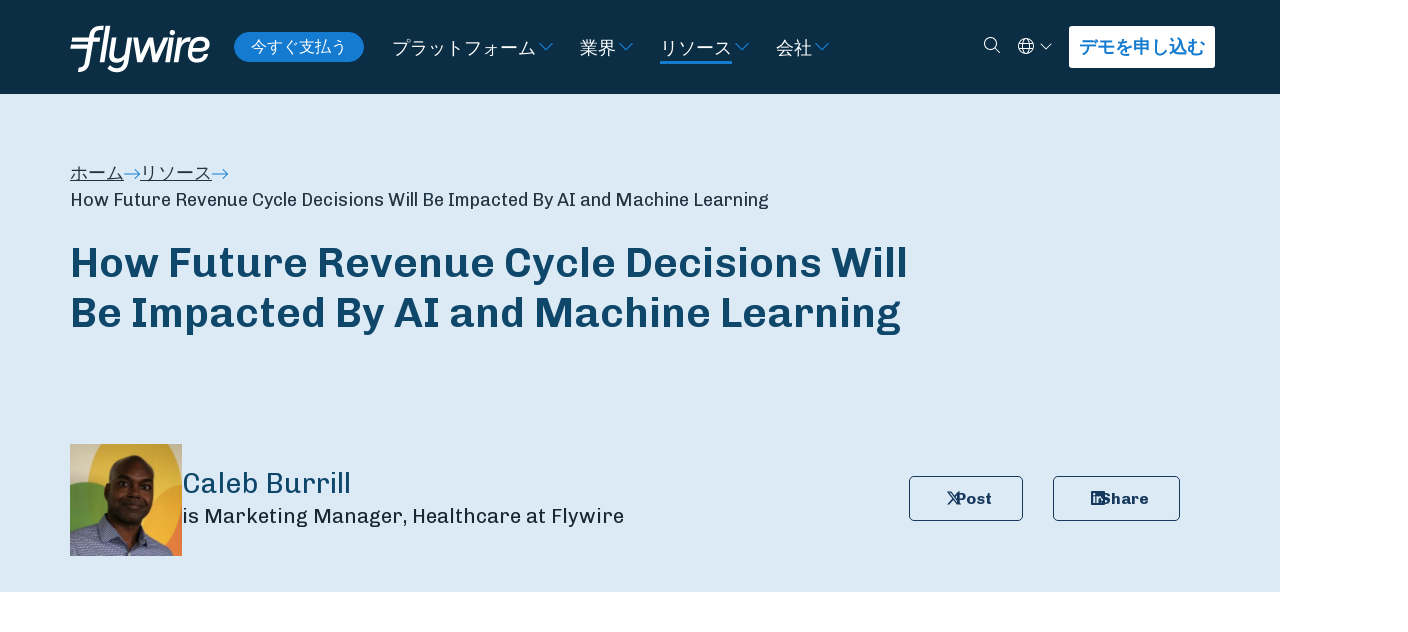

--- FILE ---
content_type: text/html; charset=UTF-8
request_url: https://www.flywire.com/ja/resources/how-future-revenue-cycle-decisions-will-be-impacted-by-ai-and-machine-learning
body_size: 23335
content:

<!doctype html><html class="bg-dark" lang="ja"><head><meta charset="utf-8"><meta name="viewport" content="width=device-width, initial-scale=1, shrink-to-fit=no"><link rel="dns-prefetch" href="https://www.flywire.com"><link rel="preconnect" href="https://www.flywire.com" crossorigin><link rel="shortcut icon" type="image/ico" href="/media/img/favicon.ico" /><link type="image/x-icon" href="/media/img/favicon.ico" rel="shortcut icon"><link type="image/x-icon" href="/media/img/favicon.ico" rel="icon"><link rel="apple-touch-icon" sizes="180x180" href="/media/img/apple-icon-180x180.png"><link rel="icon" type="image/png" sizes="192x192"  href="/media/img/android-icon-192x192.png"><link rel="preload" href="https://fonts.googleapis.com/css?family=Chivo:300,400,700|Maitree:400,600&display=swap" as="style"><style type="text/css">@font-face {font-family:Chivo;font-style:normal;font-weight:300;src:url(/cf-fonts/s/chivo/5.0.11/latin-ext/300/normal.woff2);unicode-range:U+0100-02AF,U+0304,U+0308,U+0329,U+1E00-1E9F,U+1EF2-1EFF,U+2020,U+20A0-20AB,U+20AD-20CF,U+2113,U+2C60-2C7F,U+A720-A7FF;font-display:swap;}@font-face {font-family:Chivo;font-style:normal;font-weight:300;src:url(/cf-fonts/s/chivo/5.0.11/vietnamese/300/normal.woff2);unicode-range:U+0102-0103,U+0110-0111,U+0128-0129,U+0168-0169,U+01A0-01A1,U+01AF-01B0,U+0300-0301,U+0303-0304,U+0308-0309,U+0323,U+0329,U+1EA0-1EF9,U+20AB;font-display:swap;}@font-face {font-family:Chivo;font-style:normal;font-weight:300;src:url(/cf-fonts/s/chivo/5.0.11/latin/300/normal.woff2);unicode-range:U+0000-00FF,U+0131,U+0152-0153,U+02BB-02BC,U+02C6,U+02DA,U+02DC,U+0304,U+0308,U+0329,U+2000-206F,U+2074,U+20AC,U+2122,U+2191,U+2193,U+2212,U+2215,U+FEFF,U+FFFD;font-display:swap;}@font-face {font-family:Chivo;font-style:normal;font-weight:400;src:url(/cf-fonts/s/chivo/5.0.11/latin/400/normal.woff2);unicode-range:U+0000-00FF,U+0131,U+0152-0153,U+02BB-02BC,U+02C6,U+02DA,U+02DC,U+0304,U+0308,U+0329,U+2000-206F,U+2074,U+20AC,U+2122,U+2191,U+2193,U+2212,U+2215,U+FEFF,U+FFFD;font-display:swap;}@font-face {font-family:Chivo;font-style:normal;font-weight:400;src:url(/cf-fonts/s/chivo/5.0.11/vietnamese/400/normal.woff2);unicode-range:U+0102-0103,U+0110-0111,U+0128-0129,U+0168-0169,U+01A0-01A1,U+01AF-01B0,U+0300-0301,U+0303-0304,U+0308-0309,U+0323,U+0329,U+1EA0-1EF9,U+20AB;font-display:swap;}@font-face {font-family:Chivo;font-style:normal;font-weight:400;src:url(/cf-fonts/s/chivo/5.0.11/latin-ext/400/normal.woff2);unicode-range:U+0100-02AF,U+0304,U+0308,U+0329,U+1E00-1E9F,U+1EF2-1EFF,U+2020,U+20A0-20AB,U+20AD-20CF,U+2113,U+2C60-2C7F,U+A720-A7FF;font-display:swap;}@font-face {font-family:Chivo;font-style:normal;font-weight:700;src:url(/cf-fonts/s/chivo/5.0.11/vietnamese/700/normal.woff2);unicode-range:U+0102-0103,U+0110-0111,U+0128-0129,U+0168-0169,U+01A0-01A1,U+01AF-01B0,U+0300-0301,U+0303-0304,U+0308-0309,U+0323,U+0329,U+1EA0-1EF9,U+20AB;font-display:swap;}@font-face {font-family:Chivo;font-style:normal;font-weight:700;src:url(/cf-fonts/s/chivo/5.0.11/latin/700/normal.woff2);unicode-range:U+0000-00FF,U+0131,U+0152-0153,U+02BB-02BC,U+02C6,U+02DA,U+02DC,U+0304,U+0308,U+0329,U+2000-206F,U+2074,U+20AC,U+2122,U+2191,U+2193,U+2212,U+2215,U+FEFF,U+FFFD;font-display:swap;}@font-face {font-family:Chivo;font-style:normal;font-weight:700;src:url(/cf-fonts/s/chivo/5.0.11/latin-ext/700/normal.woff2);unicode-range:U+0100-02AF,U+0304,U+0308,U+0329,U+1E00-1E9F,U+1EF2-1EFF,U+2020,U+20A0-20AB,U+20AD-20CF,U+2113,U+2C60-2C7F,U+A720-A7FF;font-display:swap;}@font-face {font-family:Maitree;font-style:normal;font-weight:400;src:url(/cf-fonts/s/maitree/5.0.11/latin-ext/400/normal.woff2);unicode-range:U+0100-02AF,U+0304,U+0308,U+0329,U+1E00-1E9F,U+1EF2-1EFF,U+2020,U+20A0-20AB,U+20AD-20CF,U+2113,U+2C60-2C7F,U+A720-A7FF;font-display:swap;}@font-face {font-family:Maitree;font-style:normal;font-weight:400;src:url(/cf-fonts/s/maitree/5.0.11/thai/400/normal.woff2);unicode-range:U+0E01-0E5B,U+200C-200D,U+25CC;font-display:swap;}@font-face {font-family:Maitree;font-style:normal;font-weight:400;src:url(/cf-fonts/s/maitree/5.0.11/vietnamese/400/normal.woff2);unicode-range:U+0102-0103,U+0110-0111,U+0128-0129,U+0168-0169,U+01A0-01A1,U+01AF-01B0,U+0300-0301,U+0303-0304,U+0308-0309,U+0323,U+0329,U+1EA0-1EF9,U+20AB;font-display:swap;}@font-face {font-family:Maitree;font-style:normal;font-weight:400;src:url(/cf-fonts/s/maitree/5.0.11/latin/400/normal.woff2);unicode-range:U+0000-00FF,U+0131,U+0152-0153,U+02BB-02BC,U+02C6,U+02DA,U+02DC,U+0304,U+0308,U+0329,U+2000-206F,U+2074,U+20AC,U+2122,U+2191,U+2193,U+2212,U+2215,U+FEFF,U+FFFD;font-display:swap;}@font-face {font-family:Maitree;font-style:normal;font-weight:600;src:url(/cf-fonts/s/maitree/5.0.11/latin-ext/600/normal.woff2);unicode-range:U+0100-02AF,U+0304,U+0308,U+0329,U+1E00-1E9F,U+1EF2-1EFF,U+2020,U+20A0-20AB,U+20AD-20CF,U+2113,U+2C60-2C7F,U+A720-A7FF;font-display:swap;}@font-face {font-family:Maitree;font-style:normal;font-weight:600;src:url(/cf-fonts/s/maitree/5.0.11/vietnamese/600/normal.woff2);unicode-range:U+0102-0103,U+0110-0111,U+0128-0129,U+0168-0169,U+01A0-01A1,U+01AF-01B0,U+0300-0301,U+0303-0304,U+0308-0309,U+0323,U+0329,U+1EA0-1EF9,U+20AB;font-display:swap;}@font-face {font-family:Maitree;font-style:normal;font-weight:600;src:url(/cf-fonts/s/maitree/5.0.11/latin/600/normal.woff2);unicode-range:U+0000-00FF,U+0131,U+0152-0153,U+02BB-02BC,U+02C6,U+02DA,U+02DC,U+0304,U+0308,U+0329,U+2000-206F,U+2074,U+20AC,U+2122,U+2191,U+2193,U+2212,U+2215,U+FEFF,U+FFFD;font-display:swap;}@font-face {font-family:Maitree;font-style:normal;font-weight:600;src:url(/cf-fonts/s/maitree/5.0.11/thai/600/normal.woff2);unicode-range:U+0E01-0E5B,U+200C-200D,U+25CC;font-display:swap;}</style><link rel="stylesheet" href="/css/main.min.css?id=a4133ab3eda89cd5d57894ebdc446fc2"><link rel="stylesheet" href="/css/tw-main.min.css?id=06c5b5ecc9dba8c3cd55598b91ecb61f"><script data-cookieyes="cookieyes-analytics" src="https://cdn.optimizely.com/js/25231670039.js"></script><!-- Google Tag Manager --><script>(function(w,d,s,l,i){w[l]=w[l]||[];w[l].push({'gtm.start':
new Date().getTime(),event:'gtm.js'});var f=d.getElementsByTagName(s)[0],
j=d.createElement(s),dl=l!='dataLayer'?'&l='+l:'';j.async=true;j.src=
'https://www.googletagmanager.com/gtm.js?id='+i+dl;f.parentNode.insertBefore(j,f);
})(window,document,'script','dataLayer','GTM-K62FK7Z');</script><!-- End Google Tag Manager --><script type="text/javascript">
    const marketoFormIds = [];
</script><script src="//app-ab37.marketo.com/js/forms2/js/forms2.min.js"></script><script type="text/javascript" defer>

    const fallbackMessage = `
        <div id="fallbackMessage" class="mktoFallbackMessage -visible"></div>
    `;

    window.translate ||= function(key) {
        if (Object.hasOwn(GLOBAL_TRANSLATIONS, key)) {
            return GLOBAL_TRANSLATIONS[key];
        }

        return key;
    }

    var displayFallback = function(formId) {
        var formEl = document.getElementById('mktoForm_' + formId);

        // Append fallback message after form
        formEl.insertAdjacentHTML('afterend', fallbackMessage);
    }

    var onLoadMktoForm = function(formId) {

        return function(form) {

            if ( form === null ) {
                displayFallback(formId);
                return;
            }

            const formObserver = new MutationObserver(function(mutations, observer) {
                const hasErrors = form.getFormElem().find('.mktoError-custom').length;
                let submitted = false;

                // Display Form's generic error message
                if (hasErrors >= 1) {
                    form.getFormElem().siblings('.mktoGenericError').addClass('visible');
                } else {
                    form.getFormElem().siblings('.mktoGenericError').removeClass('visible');
                }

                for (let i = 0; i < mutations.length; i++) {
                    if ('BUTTON' === mutations[i].target.nodeName) {
                        submitted = true;
                    }
                }

                if (!submitted) {
                    return;
                }

                mutations.forEach(function(mutation) {
                    if ('DIV' === mutation.target.nodeName) {
                        const addedNode = mutation.addedNodes[0];

                        addedNode.classList.add('mktoError-custom');
                        addedNode.childNodes.forEach(function(childNode) {
                            childNode.classList.add('visible');
                        });
                    }
                });
            });

            formObserver.observe(form.getFormElem()[0], { childList: true, subtree: true });

            form.addHiddenFields({ munchkinId: "372-QSQ-649" });

            form.getFormElem()
                .find('label').each(function (idx, lbl) {
                    if(lbl.textContent.length > 0) {
                        const endsWithColon = lbl.textContent.endsWith(':');
                        const key = lbl.textContent.replaceAll(/[*:]/g, '');
                        lbl.childNodes[lbl.childNodes.length - 1].textContent = translate(key)+(endsWithColon ? ':' : '');
                    }
                })
                .end()
                .find('option').each(function (idx, opt) {
                    opt.textContent = translate(opt.textContent);
                })
                .end()
                .find('button').each(function (idx, btn) {
                    btn.textContent = translate(btn.textContent);
                })
                .end()
                .find('.mktoHtmlText > div').each(function (idx, div) {
                    const anchor = div.querySelector('a');
                    if( div.textContent.trim() === anchor.textContent.trim() ) {
                        anchor.textContent = translate(anchor.textContent);
                    }
                })
            ;

            form.onValidate(function(success) {
                const element = form.getFormElem();

                if (success === false) {
                    const invalidInputs = element.find('.mktoInvalid');
                    invalidInputs.each(function() {
                        const label = element.find('label[for="' + this.id + '"]');
                        let labelText = label[0].innerText.replace(':', '');

                        switch (this.id) {
                            case 'Company':
                            case 'companyNameHeader':
                                labelText = '* ORGANIZATION';
                                break;
                        }

                        const template = `
                            <div class="mktoError mktoError-custom" style="right: 199.5px; bottom: -35px;"><div class="mktoErrorArrowWrap"><div class="mktoErrorArrow"></div></div><div id="ValidMsg` + this.id + `" role="alert" tabindex="-1" class="visible mktoErrorMsg">` + labelText + ` is required</div></div>`;

                        $(template).insertAfter('#' + this.id);
                    });
                }
            });

            form.onSuccess(function() {
                form.getFormElem()[0].className += " -hidden";
                document.getElementById('mktoSuccessMessage_' + formId).className += " -visible";
                return false;
            })

            document.addEventListener('change', function(event) {
                const element = event.target;

                if (element.classList.contains('mktoValid') || element.classList.contains('mktoInvalid')) {
                    const errorMessage = document.getElementById('ValidMsg' + element.id);
                    if (errorMessage) {
                        errorMessage.parentElement.remove();
                    }
                }
            })
            }
    }

    // Load Marketo Forms
    // This function will load all forms with the specified IDs
    // Based of https://blog.teknkl.com/multiple-forms-multiple-times
    var loadMarketoForms = function() {
        if (marketoFormIds.length === 0) {
            return;
        }

        /* util */
        var arrayify = getSelection.call.bind([].slice);

        /* const */
        var MKTOFORM_ID_ATTRNAME = "data-formId";

        /* fix inter-form label bug! */
        MktoForms2.whenRendered(function(form) {
            const formEl = form.getFormElem()[0];
            const formId = formEl.dataset.formid;
            const rando = "_" + formId;

            arrayify(formEl.querySelectorAll("label[for]"))
                .map(function(labelEl){
                    return {
                        label : labelEl,
                        input: formEl.querySelector('[id="' + labelEl.htmlFor + '"]'),
                        instruction: formEl.querySelector('[id="' + labelEl.htmlFor + '"] + .mktoInstruction')
                    }
                })
                .forEach(function(field) {
                    if(field.input){

                        const labelId = field.label.id;
                        const instructionId = field.instruction.id;

                        if ("0" && field.label.id === 'LblEmail') {
                            field.label.id = 'LblEmailHeader';
                        }

                        field.label.id = field.label.id + rando;

                        if(!field.input.hasAttribute("data-uniquified")){
                            if ("0" && field.input.id === 'Email') {
                                field.input.id = 'EmailHeader';
                            }
                            field.input.id = field.input.id + rando;
                            field.input.setAttribute("data-uniquified","true");

                            field.instruction.id = field.instruction.id + rando;

                            // Replace "LblEmail" with field.label.id in the aria-labelledby attribute
                            if (field.input.hasAttribute("aria-labelledby")) {
                                const ariaLabelledby = field.input.getAttribute("aria-labelledby");
                                const updatedAriaLabelledby = ariaLabelledby
                                    .replace(labelId, field.label.id)
                                    .replace(instructionId, field.instruction.id);
                                field.input.setAttribute("aria-labelledby", updatedAriaLabelledby);
                            }
                        }

                        field.label.htmlFor = field.input.id;
                    }

                    if (field.input && field.input.tagName === 'SELECT') {
                        // Only set selected/disabled on first option if select has no value
                        if (!field.input.value) {
                            const firstOption = field.input.querySelector('option:first-child');
                            if (firstOption) {
                                firstOption.setAttribute('selected', 'selected');
                                firstOption.selected = true;
                                if(firstOption.value === '') {
                                    firstOption.setAttribute('disabled', 'disabled');
                                    firstOption.disabled = true;
                                }
                            }
                        }
                    }
                });
        });

        /* chain, ensuring only one #mktoForm_nnn exists at a time */
        arrayify(marketoFormIds).forEach(function(formId) {
            const loadForm = MktoForms2.loadForm.bind(
                MktoForms2,
                "//app-ab37.marketo.com/",
                "372-QSQ-649",
                formId,
                onLoadMktoForm(formId)
            );
            const formEls = arrayify(document.querySelectorAll("[" + MKTOFORM_ID_ATTRNAME + '="' + formId + '"]'));

            (function loadFormCb(formEls) {
                var formEl = formEls.shift();
                formEl.id = "mktoForm_" + formId;

                loadForm(function(form) {
                    formEl.id = "";
                    if (formEls.length) {
                        loadFormCb(formEls);
                    }
                });
            })(formEls);
        });
    }
</script><script>
    var GLOBAL_TRANSLATIONS = {"Business":"\u30d3\u30b8\u30cd\u30b9","Continue":"\u7d9a\u884c","Get a Demo":"\u30c7\u30e2\u3092\u7533\u3057\u8fbc\u3080","Keep Reading":"\u7d9a\u304d\u3092\u8aad\u3080","Log in":"\u30ed\u30b0\u30a4\u30f3","Meet the Team":"\u5f53\u793e\u3067\u50cd\u304f\u30c1\u30fc\u30e0\u3092\u3054\u7d39\u4ecb\u3057\u307e\u3059\u3001","Other":"\u305d\u306e\u4ed6","Search":"\u691c\u7d22","Search by Keyword":"\u30ad\u30fc\u30ef\u30fc\u30c9\u3067\u691c\u7d22","sign up":"\u4eca\u3059\u3050\u30b5\u30a4\u30f3\u30a2\u30c3\u30d7","Starting with":"\u307e\u305a\u306f","Start typing payment recipient's name":"\u652f\u6255\u5148\u306e\u540d\u524d\u3092\u5165\u529b\u3057\u3066\u304f\u3060\u3055\u3044","First Name":"\u540d\u524d","Last Name":"\u82d7\u5b57","Email":"E\u30e1\u30fc\u30eb","Institution\/Company":"\u4f1a\u793e\/\u65bd\u8a2d\u540d","Industry":"\u696d\u754c","Select":"\u9078\u629e\u3059\u308b","Education":"\u6559\u80b2","Healthcare":"\u5065\u5eb7\u7ba1\u7406","Travel":"\u65c5\u884c","Submit":"\u9001\u4fe1","What do I do?":"\u5f79\u8077","What's my favorite thing about Flywire?":"Flywire\u306b\u3064\u3044\u3066\u6c17\u306b\u5165\u3063\u3066\u3044\u308b\u3053\u3068","Where am I based?":"\u52e4\u52d9\u5730","Who am I?":"\u540d\u524d","Copyright \u00a9Flywire":"Copyright \u00a9Flywire","All rights reserved. Flywire is a trademark of Flywire Corporation.":"\u4e0d\u8a31\u8907\u88fd\u3002Flywire\u306f\u3001Flywire Corporation\u306e\u5546\u6a19\u3067\u3059\u3002","Where do you work?":"\u3042\u306a\u305f\u306f\u3069\u3053\u3067\u50cd\u3044\u3066\u307e\u3059\u304b\uff1f","What is my role?":"\u81ea\u5206\u306e\u5f79\u5272\u306f\u4f55\u304b","What I do in our global payments network?":"\u30b0\u30ed\u30fc\u30d0\u30eb\u30da\u30a4\u30e1\u30f3\u30c8\u30cd\u30c3\u30c8\u30ef\u30fc\u30af\u3067\u4f55\u3092\u3059\u308b\u304b","What are my super powers?":"\u81ea\u5206\u306e\u7279\u6280\u306f\u4f55\u304b","Thanks for your interest. We will contact you shortly to schedule a demo!":"\u304a\u554f\u3044\u5408\u308f\u305b\u3042\u308a\u304c\u3068\u3046\u3054\u3056\u3044\u307e\u3059\u3002\u3059\u3050\u306b Flywire \u30b5\u30fc\u30d3\u30b9\u306e\u30c7\u30e2\u306e\u30b9\u30b1\u30b8\u30e5\u30fc\u30eb\u306b\u3064\u3044\u3066\u3054\u9023\u7d61\u3092\u5dee\u3057\u4e0a\u3052\u307e\u3059\uff01","Anything you want us to know?":"\u304a\u554f\u3044\u5408\u308f\u305b\u5185\u5bb9\u30fb\u3054\u5e0c\u671b\u306e\u30b5\u30fc\u30d3\u30b9\u306a\u3069","What organization do you work for?":"\u3069\u306e\u7d44\u7e54\u3067\u50cd\u3044\u3066\u3044\u307e\u3059\u304b\uff1f","Company":"\u4e8b\u696d\u540d\u30fb\u4f01\u696d\u540d","Which Flywire Champion referred you?":"\u3069\u3061\u3089\u306e\u4f01\u696d\u69d8\u306e\u3054\u7d39\u4ecb\u3067\u3057\u3087\u3046\u304b\uff1f","Go to flywire.com":"flywire.com\u306b\u79fb\u52d5","or":"\u307e\u305f\u306f","Education agent":"\u6559\u80b2\u30a8\u30fc\u30b8\u30a7\u30f3\u30c8","Country":"\u56fd","Institution":"\u4f1a\u793e","Job Title":"\u5f79\u8077","Businesses":"\u4f01\u696d","Payers":"\u652f\u6255\u8005","Pause scroll":"\u30b9\u30af\u30ed\u30fc\u30eb\u306e\u4e00\u6642\u505c\u6b62","Resume scroll":"\u30b9\u30af\u30ed\u30fc\u30eb\u3092\u518d\u958b","What best describes your business?":"\u4e8b\u696d\u5185\u5bb9?","Get in touch":"\u304a\u554f\u3044\u5408\u308f\u305b","Pay Now":"\u4eca\u3059\u3050\u652f\u6255\u3046","Business Email":"\u4f1a\u793eE\u30e1\u30fc\u30eb","Revenue Range":"\u53ce\u76ca\u7bc4\u56f2","Sorry, there was a problem.":"\u7533\u3057\u8a33\u3054\u3056\u3044\u307e\u305b\u3093\u3002\u554f\u984c\u304c\u767a\u751f\u3057\u307e\u3057\u305f\u3002","You'll find more details highlighted below.":"\u4ee5\u4e0b\u306b\u30cf\u30a4\u30e9\u30a4\u30c8\u8868\u793a\u3055\u308c\u305f\u8a73\u7d30\u60c5\u5831\u3092\u3054\u78ba\u8a8d\u304f\u3060\u3055\u3044\u3002","Don't have a business email? Contact us here.":"\u30d3\u30b8\u30cd\u30b9\u7528\u30e1\u30fc\u30eb\u30a2\u30c9\u30ec\u30b9\u3092\u304a\u6301\u3061\u3067\u306f\u3042\u308a\u307e\u305b\u3093\u304b\uff1f\u3053\u3061\u3089\u304b\u3089\u304a\u554f\u3044\u5408\u308f\u305b\u304f\u3060\u3055\u3044\u3002","Select...":"\u9078\u629e\u3059\u308b...","Institution name":"\u6a5f\u95a2\u540d","When are you looking to make a purchase decision?":"\u3044\u3064\u3054\u308d\u8cfc\u5165\u306e\u6c7a\u65ad\u3092\u304a\u8003\u3048\u3067\u3059\u304b\uff1f","Just Researching":"\u307e\u3060\u8abf\u67fb\u3057\u3066\u3044\u308b\u6bb5\u968e","Comparing Options":"\u6bd4\u8f03\u691c\u8a0e\u6bb5\u968e","Looking for a Demo":"\u30c7\u30e2\u3092\u63a2\u3057\u3066\u3044\u308b\u6bb5\u968e","Ready to Buy":"\u8cfc\u5165\u6e96\u5099\u304c\u6574\u3063\u3066\u3044\u308b\u6bb5\u968e","What's your biggest challenge right now?":"\u73fe\u5728\u76f4\u9762\u3057\u3066\u3044\u308b\u6700\u5927\u306e\u8ab2\u984c\u306f\u4f55\u3067\u3059\u304b\uff1f","ERP":"ERP","Phone Number":"\u96fb\u8a71\u756a\u53f7","Net Patient Revenue":"\u60a3\u8005\u3042\u305f\u308a\u7d14\u53ce\u76ca","How many total students do you enroll per year?":"\u5e74\u9593\u767b\u9332\u5b66\u751f\u306e\u7dcf\u6570\u306f\uff1f","How many international students do you enroll per year?":"\u5e74\u9593\u7559\u5b66\u751f\u306e\u4eba\u6570\u306f\uff1f","How many international students do you recruit per year?":"\u5e74\u9593\u52df\u96c6\u7559\u5b66\u751f\u306e\u4eba\u6570\u306f\uff1f","Sub Industry":"\u696d\u7a2e\u5c0f\u5206\u985e","Air Ambulance":"\u6551\u6025\u8f38\u9001\u6a5f","Apparel\/Fashion":"\u30a2\u30d1\u30ec\u30eb\uff0f\u30d5\u30a1\u30c3\u30b7\u30e7\u30f3","Assistance Provider\/TPA":"\u652f\u63f4\u696d\u8005\uff0fTPA","Cost Containment":"\u30b3\u30b9\u30c8\u6291\u5236","Food\/Agriculture":"\u98df\u54c1\uff0f\u8fb2\u696d","Franchise":"\u30d5\u30e9\u30f3\u30c1\u30e3\u30a4\u30ba","Industrial Manufacturing":"\u5de5\u696d\u751f\u7523","Insurance":"\u4fdd\u967a","Internet & Software":"\u30a4\u30f3\u30bf\u30fc\u30cd\u30c3\u30c8\u304a\u3088\u3073\u30bd\u30d5\u30c8\u30a6\u30a7\u30a2","Manufacturing":"\u88fd\u9020","Media & Royalties":"\u30e1\u30c7\u30a3\u30a2\u304a\u3088\u3073\u30ed\u30a4\u30e4\u30eb\u30c6\u30a3","Membership Fees":"\u4f1a\u8cbb","Professional Services":"\u5c02\u9580\u5bb6\u30b5\u30fc\u30d3\u30b9","Start typing the country\/region name":"\u56fd\/\u5730\u57df\u540d\u3092\u5165\u529b","All other countries\/regions":"\u305d\u306e\u4ed6\u306e\u3059\u3079\u3066\u306e\u56fd\/\u5730","Country\/Region":"\u56fd\/\u5730\u57df","Institution Name":"\u5927\u5b66\uff0f\u5b66\u6821\u540d"};
</script><script type="text/javascript">
    window.site = {
        algoliaAppId: "2ST1GFY6F8",
        algoliaSearchKey: "a41ebb76d2a6616621a219027f33f6e5",
    };
</script><style></style><title>How Machine Learning Impacts Revenue Cycle Decisions | Flywire</title><meta name="generator" content="SEOmatic">
<meta name="description" content="Learn how machine learning is transforming the revenue cycle and driving big results for health leaders today.">
<meta name="referrer" content="no-referrer-when-downgrade">
<meta name="robots" content="all">
<meta content="ja" property="og:locale">
<meta content="pt" property="og:locale:alternate">
<meta content="fr" property="og:locale:alternate">
<meta content="ko" property="og:locale:alternate">
<meta content="es" property="og:locale:alternate">
<meta content="zh" property="og:locale:alternate">
<meta content="en" property="og:locale:alternate">
<meta content="Flywire" property="og:site_name">
<meta content="website" property="og:type">
<meta content="https://www.flywire.com/ja/resources/how-future-revenue-cycle-decisions-will-be-impacted-by-ai-and-machine-learning" property="og:url">
<meta content="How Machine Learning Impacts Revenue Cycle Decisions | Flywire" property="og:title">
<meta content="Learn how machine learning is transforming the revenue cycle and driving big results for health leaders today." property="og:description">
<meta content="https://www.flywire.com/cdnimages/images/_socialMediaImage/flywire-hc-how-future-revenuw-cycles-social.jpg" property="og:image">
<meta content="1200" property="og:image:width">
<meta content="629" property="og:image:height">
<meta name="twitter:card" content="summary_large_image">
<meta name="twitter:site" content="@flywire">
<meta name="twitter:creator" content="@flywire">
<meta name="twitter:title" content="How Machine Learning Impacts Revenue Cycle Decisions | Flywire">
<meta name="twitter:description" content="Learn how machine learning is transforming the revenue cycle and driving big results for health leaders today.">
<meta name="twitter:image" content="https://www.flywire.com/cdnimages/images/_800x418_fit_center-center_82_none/flywire-hc-how-future-revenuw-cycles-social.jpg?mtime=1627998925">
<meta name="twitter:image:width" content="797">
<meta name="twitter:image:height" content="418">
<link href="https://www.flywire.com/ja/resources/how-future-revenue-cycle-decisions-will-be-impacted-by-ai-and-machine-learning" rel="canonical">
<link href="https://www.flywire.com/ja" rel="home">
<link href="https://www.flywire.com/pt/resources/how-future-revenue-cycle-decisions-will-be-impacted-by-ai-and-machine-learning" rel="alternate" hreflang="pt">
<link href="https://www.flywire.com/fr/resources/how-future-revenue-cycle-decisions-will-be-impacted-by-ai-and-machine-learning" rel="alternate" hreflang="fr">
<link href="https://www.flywire.com/ja/resources/how-future-revenue-cycle-decisions-will-be-impacted-by-ai-and-machine-learning" rel="alternate" hreflang="ja">
<link href="https://www.flywire.com/ko/resources/how-future-revenue-cycle-decisions-will-be-impacted-by-ai-and-machine-learning" rel="alternate" hreflang="ko">
<link href="https://www.flywire.com/es/resources/how-future-revenue-cycle-decisions-will-be-impacted-by-ai-and-machine-learning" rel="alternate" hreflang="es">
<link href="https://www.flywire.com/zh/resources/how-future-revenue-cycle-decisions-will-be-impacted-by-ai-and-machine-learning" rel="alternate" hreflang="zh">
<link href="https://www.flywire.com/resources/how-future-revenue-cycle-decisions-will-be-impacted-by-ai-and-machine-learning" rel="alternate" hreflang="x-default">
<link href="https://www.flywire.com/resources/how-future-revenue-cycle-decisions-will-be-impacted-by-ai-and-machine-learning" rel="alternate" hreflang="en"></head><body  class="section-resources resources"><!-- Google Tag Manager (noscript) --><noscript><iframe src="https://www.googletagmanager.com/ns.html?id=GTM-K62FK7Z"
    height="0" width="0" style="display:none;visibility:hidden"></iframe></noscript><!-- End Google Tag Manager (noscript) --><div id="shell"><header class="header -primary"><a id="main-skip-link" href="#main-content" class="sr-only skip-content -mainContent">Skip to Main Content</a><div class="header__content navigation" id="mainNavigation"><div class="fw-container"><div class="navigation__wrapper"><div class="navigation__content"><a class="w-[100px] xxs:w-[140px] focus:outline-white" href="https://www.flywire.com/ja/"><img class="lazyload" data-src="/media/img/flywire-logo.svg" alt="Flywire"></a><div class="hidden text-p3 mx-6 md:flex"><a
                            class="py-1.5 px-4 inline-flex text-p3 border border-solid border-blue-flywire bg-blue-flywire text-white rounded-full grow-0 basis-auto font-normal leading-none whitespace-nowrap hover:bg-white hover:text-blue-ultra-dark"
                            href="https://pay.flywire.com/ja"
                            data-testid="pay-now-button-desktop"
                        >今すぐ支払う</a></div><div class="desktop"><nav class="nav primary" aria-label="Primary navigation"><ul class="nav__list"><li class="nav__item -arrow group"><a class="nav__link" href="https://www.flywire.com/ja/platform" aria-label="Visit プラットフォーム">プラットフォーム</a><button class="nav__subTrigger" data-toggle="dropdown" aria-haspopup="true" aria-expanded="false" aria-label="Toggle submenu for プラットフォーム"><span class=""><svg class="w-4 h-4 w-5 h-5 fill-blue-flywire group-hover:-rotate-90 group-hover:fill-green-light" xmlns="http://www.w3.org/2000/svg" viewBox="0 0 448 512"><!--! Font Awesome Pro 6.7.2 by @fontawesome - https://fontawesome.com License - https://fontawesome.com/license (Commercial License) Copyright 2024 Fonticons, Inc. --><path d="M212.7 363.3c6.2 6.2 16.4 6.2 22.6 0l160-160c6.2-6.2 6.2-16.4 0-22.6s-16.4-6.2-22.6 0L224 329.4 75.3 180.7c-6.2-6.2-16.4-6.2-22.6 0s-6.2 16.4 0 22.6l160 160z"/></svg></span></button><div class="dropdown " aria-labelledby="プラットフォーム"><ul class="dropdown__list"><li class="dropdown__item"><a class="nav__link" href="https://www.flywire.com/ja/platform/global-payment-network" aria-label="Visit グローバル決済ネットワーク">グローバル決済ネットワーク</a><div class="dropdown " aria-labelledby="グローバル決済ネットワーク"><ul class="dropdown__list"></ul></div></li><li class="dropdown__item"><a class="nav__link" href="https://www.flywire.com/ja/platform/integrations" aria-label="Visit 統合">統合</a><div class="dropdown " aria-labelledby="統合"><ul class="dropdown__list"><li class="dropdown__item"><a class="nav__link" href="https://www.flywire.com/ja/platform/integrations/pay-by-link">リンクからの支払い</a></li><li class="dropdown__item"><a class="nav__link" href="https://www.flywire.com/ja/platform/integrations/checkout">チェックアウト</a></li><li class="dropdown__item"><a class="nav__link" href="https://www.flywire.com/ja/platform/integrations/api">API</a></li><li class="dropdown__item"><a class="nav__link" href="https://www.flywire.com/ja/platform/integrations/software-integrations">ERP &amp; CRM Systems</a></li></ul></div></li><li class="dropdown__item"><a class="nav__link" href="https://www.flywire.com/ja/platform/invoicing" aria-label="Visit 請求書作成">請求書作成</a><div class="dropdown " aria-labelledby="請求書作成"><ul class="dropdown__list"></ul></div></li></ul></div></li><li class="nav__item -arrow group"><a class="nav__link" href="https://www.flywire.com/ja/industries" aria-label="Visit 業界">業界</a><button class="nav__subTrigger" data-toggle="dropdown" aria-haspopup="true" aria-expanded="false" aria-label="Toggle submenu for 業界"><span class=""><svg class="w-4 h-4 w-5 h-5 fill-blue-flywire group-hover:-rotate-90 group-hover:fill-green-light" xmlns="http://www.w3.org/2000/svg" viewBox="0 0 448 512"><!--! Font Awesome Pro 6.7.2 by @fontawesome - https://fontawesome.com License - https://fontawesome.com/license (Commercial License) Copyright 2024 Fonticons, Inc. --><path d="M212.7 363.3c6.2 6.2 16.4 6.2 22.6 0l160-160c6.2-6.2 6.2-16.4 0-22.6s-16.4-6.2-22.6 0L224 329.4 75.3 180.7c-6.2-6.2-16.4-6.2-22.6 0s-6.2 16.4 0 22.6l160 160z"/></svg></span></button><div class="dropdown mega-menu" aria-labelledby="業界"><ul class="dropdown__list"><li class="dropdown__item"><a class="nav__link" href="https://www.flywire.com/ja/industries/education" aria-label="Visit 教育">教育</a><div class="dropdown " aria-labelledby="教育"><ul class="dropdown__list"><li class="dropdown__item"><a class="nav__link" href="https://www.flywire.com/ja/industries/education/solution">ソリューション</a></li><li class="dropdown__item"><a class="nav__link" href="https://www.flywire.com/ja/industries/education/institutions">機関</a></li><li class="dropdown__item"><a class="nav__link" href="https://www.flywire.com/ja/industries/education/students">生徒</a></li><li class="dropdown__item"><a class="nav__link" href="https://www.flywire.com/ja/industries/education/agents">Agents</a></li><li class="dropdown__item"><a class="nav__link" href="https://www.flywire.com/ja/industries/education/partners">パートナー</a></li></ul></div></li><li class="dropdown__item"><a class="nav__link" href="https://www.flywire.com/ja/industries/travel" aria-label="Visit 旅行">旅行</a><div class="dropdown " aria-labelledby="旅行"><ul class="dropdown__list"><li class="dropdown__item"><a class="nav__link" href="https://www.flywire.com/ja/industries/travel/travel-operators">旅行事業者</a></li><li class="dropdown__item"><a class="nav__link" href="https://www.flywire.com/ja/industries/travel/dmc">DMCs</a></li><li class="dropdown__item"><a class="nav__link" href="https://www.flywire.com/ja/industries/travel/accommodations-hospitality">Accommodations &amp; Hospitality</a></li><li class="dropdown__item"><a class="nav__link" href="https://www.flywire.com/ja/industries/travel/timeshares-vacation-clubs">タイムシェアリング＆バケーションクラブ</a></li><li class="dropdown__item"><a class="nav__link" href="https://www.flywire.com/ja/industries/travel/accommodations">宿泊施設</a></li><li class="dropdown__item"><a class="nav__link" href="https://www.flywire.com/ja/industries/travel/partners">Partners</a></li></ul></div></li><li class="dropdown__item"><a class="nav__link" href="https://www.flywire.com/ja/industries/b2b" aria-label="Visit 企業向け">企業向け</a><div class="dropdown " aria-labelledby="企業向け"><ul class="dropdown__list"><li class="dropdown__item"><a class="nav__link" href="https://www.flywire.com/ja/industries/b2b/solution">ソリューション</a></li><li class="dropdown__item"><a class="nav__link" href="https://www.flywire.com/ja/industries/b2b/global-insurers">保険</a></li><li class="dropdown__item"><a class="nav__link" href="https://www.flywire.com/ja/industries/b2b/franchising">フランチャイズ</a></li><li class="dropdown__item"><a class="nav__link" href="https://www.flywire.com/ja/industries/b2b/saas">クラウド</a></li><li class="dropdown__item"><a class="nav__link" href="https://www.flywire.com/ja/industries/b2b/partners">パートナー</a></li><li class="dropdown__item"><a class="nav__link" href="https://www.flywire.com/resources?categories=business,case-study#resourceblock">Case Studies</a></li></ul></div></li><li class="dropdown__item"><a class="nav__link" href="https://www.flywire.com/ja/industries/healthcare" aria-label="Visit ヘルスケア">ヘルスケア</a><div class="dropdown " aria-labelledby="ヘルスケア"><ul class="dropdown__list"><li class="dropdown__item"><a class="nav__link" href="https://www.flywire.com/ja/industries/healthcare/solution">Solution</a></li><li class="dropdown__item"><a class="nav__link" href="https://www.flywire.com/ja/industries/healthcare/specialties">Specialty Providers</a></li></ul></div></li></ul></div></li><li class="nav__item -arrow group"><a class="nav__link -active" href="https://www.flywire.com/ja/resources" aria-label="Visit リソース">リソース</a><button class="nav__subTrigger" data-toggle="dropdown" aria-haspopup="true" aria-expanded="false" aria-label="Toggle submenu for リソース"><span class=""><svg class="w-4 h-4 w-5 h-5 fill-blue-flywire group-hover:-rotate-90 group-hover:fill-green-light" xmlns="http://www.w3.org/2000/svg" viewBox="0 0 448 512"><!--! Font Awesome Pro 6.7.2 by @fontawesome - https://fontawesome.com License - https://fontawesome.com/license (Commercial License) Copyright 2024 Fonticons, Inc. --><path d="M212.7 363.3c6.2 6.2 16.4 6.2 22.6 0l160-160c6.2-6.2 6.2-16.4 0-22.6s-16.4-6.2-22.6 0L224 329.4 75.3 180.7c-6.2-6.2-16.4-6.2-22.6 0s-6.2 16.4 0 22.6l160 160z"/></svg></span></button><div class="dropdown " aria-labelledby="リソース"><ul class="dropdown__list"><li class="dropdown__item"><a class="nav__link" href="https://www.flywire.com/ja/resources?categories=blog" aria-label="Visit Blog">Blog</a><div class="dropdown " aria-labelledby="Blog"><ul class="dropdown__list"></ul></div></li><li class="dropdown__item"><a class="nav__link" href="https://www.flywire.com/ja/resources?categories=case-study" aria-label="Visit Case Studies">Case Studies</a><div class="dropdown " aria-labelledby="Case Studies"><ul class="dropdown__list"></ul></div></li><li class="dropdown__item"><a class="nav__link" href="https://www.flywire.com/ja/resources?categories=reports" aria-label="Visit Reports">Reports</a><div class="dropdown " aria-labelledby="Reports"><ul class="dropdown__list"></ul></div></li><li class="dropdown__item"><a class="nav__link" href="https://www.flywire.com/ja/resources?categories=video" aria-label="Visit Videos">Videos</a><div class="dropdown " aria-labelledby="Videos"><ul class="dropdown__list"></ul></div></li><li class="dropdown__item"><a class="nav__link" href="https://www.flywire.com/ja/resources?categories=webinars" aria-label="Visit Webinars">Webinars</a><div class="dropdown " aria-labelledby="Webinars"><ul class="dropdown__list"></ul></div></li></ul></div></li><li class="nav__item -arrow group"><a class="nav__link" href="https://www.flywire.com/ja/company/about" aria-label="Visit 会社">会社</a><button class="nav__subTrigger" data-toggle="dropdown" aria-haspopup="true" aria-expanded="false" aria-label="Toggle submenu for 会社"><span class=""><svg class="w-4 h-4 w-5 h-5 fill-blue-flywire group-hover:-rotate-90 group-hover:fill-green-light" xmlns="http://www.w3.org/2000/svg" viewBox="0 0 448 512"><!--! Font Awesome Pro 6.7.2 by @fontawesome - https://fontawesome.com License - https://fontawesome.com/license (Commercial License) Copyright 2024 Fonticons, Inc. --><path d="M212.7 363.3c6.2 6.2 16.4 6.2 22.6 0l160-160c6.2-6.2 6.2-16.4 0-22.6s-16.4-6.2-22.6 0L224 329.4 75.3 180.7c-6.2-6.2-16.4-6.2-22.6 0s-6.2 16.4 0 22.6l160 160z"/></svg></span></button><div class="dropdown mega-menu" aria-labelledby="会社"><ul class="dropdown__list"><li class="dropdown__item"><a class="nav__link" href="https://www.flywire.com/ja/company/about" aria-label="Visit 会社情報">会社情報</a><div class="dropdown menu-column" aria-labelledby="会社情報"><ul class="dropdown__list"><li class="dropdown__item"><a class="nav__link" href="https://www.flywire.com/ja/company/values">バリュー</a></li><li class="dropdown__item"><a class="nav__link" href="https://www.flywire.com/ja/company/leadership">経営陣</a></li><li class="dropdown__item"><a class="nav__link" href="https://ir.flywire.com/" target="_blank">投資家</a></li><li class="dropdown__item"><a class="nav__link" href="https://www.flywire.com/ja/company/foundation">慈善基金</a></li><li class="dropdown__item"><a class="nav__link" href="https://www.flywire.com/ja/company/belonging">Building a Culture of Belonging</a></li><li class="dropdown__item"><a class="nav__link" href="https://www.flywire.com/ja/company/social-impact">Social Impact at Flywire</a></li><li class="dropdown__item"><a class="nav__link" href="https://www.flywire.com/ja/company/news">プレスリリース＆ニュース</a></li><li class="dropdown__item"><a class="nav__link" href="https://www.flywire.com/ja/company/partners">パートナー</a></li><li class="dropdown__item"><a class="nav__link" href="https://www.flywire.com/ja/company/security">セキュリティ</a></li><li class="dropdown__item"><a class="nav__link" href="https://www.flywire.com/ja/company/contact">お問い合わせ</a></li></ul></div></li><li class="dropdown__item"><a class="nav__link" href="https://www.flywire.com/ja/company/careers" aria-label="Visit 採用情報">採用情報</a><div class="dropdown " aria-labelledby="採用情報"><ul class="dropdown__list"><li class="dropdown__item"><a class="nav__link" href="https://www.flywire.com/company/careers#job-openings">求人情報</a></li><li class="dropdown__item"><a class="nav__link" href="https://www.flywire.com/ja/company/careers/learning-development">学習と開発</a></li><li class="dropdown__item"><a class="nav__link" href="https://www.flywire.com/ja/company/careers/inside-flywire">インサイド フライワイヤー</a></li></ul></div></li></ul></div></li></ul></nav></div><nav class="nav primary -mobile js-mobileMenu" id="mobile-menu" aria-label="Primary mobile navigation"><a class="menu-toggle -close" href="#shell"><span class="sr-only">Close Menu</span><span class=""><svg class="w-4 h-4 w-5 h-5 fill-white" xmlns="http://www.w3.org/2000/svg" viewBox="0 0 384 512"><path d="M324.5 411.1c6.2 6.2 16.4 6.2 22.6 0s6.2-16.4 0-22.6L214.6 256 347.1 123.5c6.2-6.2 6.2-16.4 0-22.6s-16.4-6.2-22.6 0L192 233.4 59.6 100.9c-6.2-6.2-16.4-6.2-22.6 0s-6.2 16.4 0 22.6L169.4 256 36.9 388.5c-6.2 6.2-6.2 16.4 0 22.6s16.4 6.2 22.6 0L192 278.6 324.5 411.1z" fill="currentColor" /></svg></span></a><ul class="nav__list"><li class="nav__item p-5 md:hidden"><a
                class="nav__link py-1.5 px-4 inline-flex text-p3 border border-solid border-blue-flywire bg-blue-flywire text-white rounded-full grow-0 basis-auto font-normal leading-none hover:bg-white hover:!text-blue-ultra-dark"
                href="https://pay.flywire.com/ja"
                data-testid="pay-now-button-mobile"
            >今すぐ支払う</a></li><li class="nav__item"><a class="nav__link" href="https://www.flywire.com/ja/platform" aria-label="Visit プラットフォーム">プラットフォーム</a><div class="dropdown " aria-labelledby="プラットフォーム"><ul class="dropdown__list"><li class="dropdown__item"><a class="nav__link" href="https://www.flywire.com/ja/platform/global-payment-network" aria-label="Visit グローバル決済ネットワーク">グローバル決済ネットワーク</a><div class="dropdown " aria-labelledby="グローバル決済ネットワーク"><ul class="dropdown__list"></ul></div></li><li class="dropdown__item"><a class="nav__link" href="https://www.flywire.com/ja/platform/integrations" aria-label="Visit 統合">統合</a><div class="dropdown " aria-labelledby="統合"><ul class="dropdown__list"><li class="dropdown__item"><a class="nav__link" href="https://www.flywire.com/ja/platform/integrations/pay-by-link">リンクからの支払い</a></li><li class="dropdown__item"><a class="nav__link" href="https://www.flywire.com/ja/platform/integrations/checkout">チェックアウト</a></li><li class="dropdown__item"><a class="nav__link" href="https://www.flywire.com/ja/platform/integrations/api">API</a></li><li class="dropdown__item"><a class="nav__link" href="https://www.flywire.com/ja/platform/integrations/software-integrations">ERP &amp; CRM Systems</a></li></ul></div></li><li class="dropdown__item"><a class="nav__link" href="https://www.flywire.com/ja/platform/invoicing" aria-label="Visit 請求書作成">請求書作成</a><div class="dropdown " aria-labelledby="請求書作成"><ul class="dropdown__list"></ul></div></li></ul></div></li><li class="nav__item"><a class="nav__link" href="https://www.flywire.com/ja/industries" aria-label="Visit 業界">業界</a><div class="dropdown mega-menu" aria-labelledby="業界"><ul class="dropdown__list"><li class="dropdown__item"><a class="nav__link" href="https://www.flywire.com/ja/industries/education" aria-label="Visit 教育">教育</a><div class="dropdown " aria-labelledby="教育"><ul class="dropdown__list"><li class="dropdown__item"><a class="nav__link" href="https://www.flywire.com/ja/industries/education/solution">ソリューション</a></li><li class="dropdown__item"><a class="nav__link" href="https://www.flywire.com/ja/industries/education/institutions">機関</a></li><li class="dropdown__item"><a class="nav__link" href="https://www.flywire.com/ja/industries/education/students">生徒</a></li><li class="dropdown__item"><a class="nav__link" href="https://www.flywire.com/ja/industries/education/agents">Agents</a></li><li class="dropdown__item"><a class="nav__link" href="https://www.flywire.com/ja/industries/education/partners">パートナー</a></li></ul></div></li><li class="dropdown__item"><a class="nav__link" href="https://www.flywire.com/ja/industries/travel" aria-label="Visit 旅行">旅行</a><div class="dropdown " aria-labelledby="旅行"><ul class="dropdown__list"><li class="dropdown__item"><a class="nav__link" href="https://www.flywire.com/ja/industries/travel/travel-operators">旅行事業者</a></li><li class="dropdown__item"><a class="nav__link" href="https://www.flywire.com/ja/industries/travel/dmc">DMCs</a></li><li class="dropdown__item"><a class="nav__link" href="https://www.flywire.com/ja/industries/travel/accommodations-hospitality">Accommodations &amp; Hospitality</a></li><li class="dropdown__item"><a class="nav__link" href="https://www.flywire.com/ja/industries/travel/timeshares-vacation-clubs">タイムシェアリング＆バケーションクラブ</a></li><li class="dropdown__item"><a class="nav__link" href="https://www.flywire.com/ja/industries/travel/accommodations">宿泊施設</a></li><li class="dropdown__item"><a class="nav__link" href="https://www.flywire.com/ja/industries/travel/partners">Partners</a></li></ul></div></li><li class="dropdown__item"><a class="nav__link" href="https://www.flywire.com/ja/industries/b2b" aria-label="Visit 企業向け">企業向け</a><div class="dropdown " aria-labelledby="企業向け"><ul class="dropdown__list"><li class="dropdown__item"><a class="nav__link" href="https://www.flywire.com/ja/industries/b2b/solution">ソリューション</a></li><li class="dropdown__item"><a class="nav__link" href="https://www.flywire.com/ja/industries/b2b/global-insurers">保険</a></li><li class="dropdown__item"><a class="nav__link" href="https://www.flywire.com/ja/industries/b2b/franchising">フランチャイズ</a></li><li class="dropdown__item"><a class="nav__link" href="https://www.flywire.com/ja/industries/b2b/saas">クラウド</a></li><li class="dropdown__item"><a class="nav__link" href="https://www.flywire.com/ja/industries/b2b/partners">パートナー</a></li><li class="dropdown__item"><a class="nav__link" href="https://www.flywire.com/resources?categories=business,case-study#resourceblock">Case Studies</a></li></ul></div></li><li class="dropdown__item"><a class="nav__link" href="https://www.flywire.com/ja/industries/healthcare" aria-label="Visit ヘルスケア">ヘルスケア</a><div class="dropdown " aria-labelledby="ヘルスケア"><ul class="dropdown__list"><li class="dropdown__item"><a class="nav__link" href="https://www.flywire.com/ja/industries/healthcare/solution">Solution</a></li><li class="dropdown__item"><a class="nav__link" href="https://www.flywire.com/ja/industries/healthcare/specialties">Specialty Providers</a></li></ul></div></li></ul></div></li><li class="nav__item"><a class="nav__link -active" href="https://www.flywire.com/ja/resources" aria-label="Visit リソース">リソース</a><div class="dropdown " aria-labelledby="リソース"><ul class="dropdown__list"><li class="dropdown__item"><a class="nav__link" href="https://www.flywire.com/ja/resources?categories=blog" aria-label="Visit Blog">Blog</a><div class="dropdown " aria-labelledby="Blog"><ul class="dropdown__list"></ul></div></li><li class="dropdown__item"><a class="nav__link" href="https://www.flywire.com/ja/resources?categories=case-study" aria-label="Visit Case Studies">Case Studies</a><div class="dropdown " aria-labelledby="Case Studies"><ul class="dropdown__list"></ul></div></li><li class="dropdown__item"><a class="nav__link" href="https://www.flywire.com/ja/resources?categories=reports" aria-label="Visit Reports">Reports</a><div class="dropdown " aria-labelledby="Reports"><ul class="dropdown__list"></ul></div></li><li class="dropdown__item"><a class="nav__link" href="https://www.flywire.com/ja/resources?categories=video" aria-label="Visit Videos">Videos</a><div class="dropdown " aria-labelledby="Videos"><ul class="dropdown__list"></ul></div></li><li class="dropdown__item"><a class="nav__link" href="https://www.flywire.com/ja/resources?categories=webinars" aria-label="Visit Webinars">Webinars</a><div class="dropdown " aria-labelledby="Webinars"><ul class="dropdown__list"></ul></div></li></ul></div></li><li class="nav__item"><a class="nav__link" href="https://www.flywire.com/ja/company/about" aria-label="Visit 会社">会社</a><div class="dropdown mega-menu" aria-labelledby="会社"><ul class="dropdown__list"><li class="dropdown__item"><a class="nav__link" href="https://www.flywire.com/ja/company/about" aria-label="Visit 会社情報">会社情報</a><div class="dropdown menu-column" aria-labelledby="会社情報"><ul class="dropdown__list"><li class="dropdown__item"><a class="nav__link" href="https://www.flywire.com/ja/company/values">バリュー</a></li><li class="dropdown__item"><a class="nav__link" href="https://www.flywire.com/ja/company/leadership">経営陣</a></li><li class="dropdown__item"><a class="nav__link" href="https://ir.flywire.com/" target="_blank">投資家</a></li><li class="dropdown__item"><a class="nav__link" href="https://www.flywire.com/ja/company/foundation">慈善基金</a></li><li class="dropdown__item"><a class="nav__link" href="https://www.flywire.com/ja/company/belonging">Building a Culture of Belonging</a></li><li class="dropdown__item"><a class="nav__link" href="https://www.flywire.com/ja/company/social-impact">Social Impact at Flywire</a></li><li class="dropdown__item"><a class="nav__link" href="https://www.flywire.com/ja/company/news">プレスリリース＆ニュース</a></li><li class="dropdown__item"><a class="nav__link" href="https://www.flywire.com/ja/company/partners">パートナー</a></li><li class="dropdown__item"><a class="nav__link" href="https://www.flywire.com/ja/company/security">セキュリティ</a></li><li class="dropdown__item"><a class="nav__link" href="https://www.flywire.com/ja/company/contact">お問い合わせ</a></li></ul></div></li><li class="dropdown__item"><a class="nav__link" href="https://www.flywire.com/ja/company/careers" aria-label="Visit 採用情報">採用情報</a><div class="dropdown " aria-labelledby="採用情報"><ul class="dropdown__list"><li class="dropdown__item"><a class="nav__link" href="https://www.flywire.com/company/careers#job-openings">求人情報</a></li><li class="dropdown__item"><a class="nav__link" href="https://www.flywire.com/ja/company/careers/learning-development">学習と開発</a></li><li class="dropdown__item"><a class="nav__link" href="https://www.flywire.com/ja/company/careers/inside-flywire">インサイド フライワイヤー</a></li></ul></div></li></ul></div></li><li class="nav__item"><a class="search-icon" href="https://www.flywire.com/ja/search"><span class="sr-only">検索</span><span class=""><svg class="w-4 h-4 fill-white w-5 h-5" xmlns="http://www.w3.org/2000/svg" viewBox="0 0 512 512"><!--! Font Awesome Pro 6.7.2 by @fontawesome - https://fontawesome.com License - https://fontawesome.com/license (Commercial License) Copyright 2024 Fonticons, Inc. --><path d="M384 208A176 176 0 1 0 32 208a176 176 0 1 0 352 0zM343.3 366C307 397.2 259.7 416 208 416C93.1 416 0 322.9 0 208S93.1 0 208 0S416 93.1 416 208c0 51.7-18.8 99-50 135.3L507.3 484.7c6.2 6.2 6.2 16.4 0 22.6s-16.4 6.2-22.6 0L343.3 366z"/></svg></span></a></li><li class="nav__item"><a href="https://www.flywire.com/ja/"><span class="sr-only">Select Language</span><span class=""><svg class="w-4 h-4 fill-white w-5 h-5" xmlns="http://www.w3.org/2000/svg" viewBox="0 0 512 512"><!--! Font Awesome Pro 6.7.2 by @fontawesome - https://fontawesome.com License - https://fontawesome.com/license (Commercial License) Copyright 2024 Fonticons, Inc. --><path d="M256 480c16.7 0 40.4-14.4 61.9-57.3c9.9-19.8 18.2-43.7 24.1-70.7l-172 0c5.9 27 14.2 50.9 24.1 70.7C215.6 465.6 239.3 480 256 480zM164.3 320l183.4 0c2.8-20.2 4.3-41.7 4.3-64s-1.5-43.8-4.3-64l-183.4 0c-2.8 20.2-4.3 41.7-4.3 64s1.5 43.8 4.3 64zM170 160l172 0c-5.9-27-14.2-50.9-24.1-70.7C296.4 46.4 272.7 32 256 32s-40.4 14.4-61.9 57.3C184.2 109.1 175.9 133 170 160zm210 32c2.6 20.5 4 41.9 4 64s-1.4 43.5-4 64l90.8 0c6-20.3 9.3-41.8 9.3-64s-3.2-43.7-9.3-64L380 192zm78.5-32c-25.9-54.5-73.1-96.9-130.9-116.3c21 28.3 37.6 68.8 47.2 116.3l83.8 0zm-321.1 0c9.6-47.6 26.2-88 47.2-116.3C126.7 63.1 79.4 105.5 53.6 160l83.7 0zm-96 32c-6 20.3-9.3 41.8-9.3 64s3.2 43.7 9.3 64l90.8 0c-2.6-20.5-4-41.9-4-64s1.4-43.5 4-64l-90.8 0zM327.5 468.3c57.8-19.5 105-61.8 130.9-116.3l-83.8 0c-9.6 47.6-26.2 88-47.2 116.3zm-143 0c-21-28.3-37.5-68.8-47.2-116.3l-83.7 0c25.9 54.5 73.1 96.9 130.9 116.3zM256 512A256 256 0 1 1 256 0a256 256 0 1 1 0 512z"/></svg></span></a><div class="dropdown"><ul class="nav__list"><li class="nav__item"><a class="nav__link language-picker" href="https://www.flywire.com/resources/how-future-revenue-cycle-decisions-will-be-impacted-by-ai-and-machine-learning" data-language="en">
                                English
                            </a></li><li class="nav__item"><a class="nav__link language-picker" href="https://www.flywire.com/zh/resources/how-future-revenue-cycle-decisions-will-be-impacted-by-ai-and-machine-learning" data-language="zh">
                                中文
                            </a></li><li class="nav__item"><a class="nav__link language-picker" href="https://www.flywire.com/es/resources/how-future-revenue-cycle-decisions-will-be-impacted-by-ai-and-machine-learning" data-language="es">
                                Español
                            </a></li><li class="nav__item"><a class="nav__link language-picker" href="https://www.flywire.com/ko/resources/how-future-revenue-cycle-decisions-will-be-impacted-by-ai-and-machine-learning" data-language="ko">
                                한국어
                            </a></li><li class="nav__item"><a class="nav__link language-picker" href="https://www.flywire.com/ja/resources/how-future-revenue-cycle-decisions-will-be-impacted-by-ai-and-machine-learning" data-language="ja">
                                日本語
                            </a></li><li class="nav__item"><a class="nav__link language-picker" href="https://www.flywire.com/fr/resources/how-future-revenue-cycle-decisions-will-be-impacted-by-ai-and-machine-learning" data-language="fr">
                                Français
                            </a></li><li class="nav__item"><a class="nav__link language-picker" href="https://www.flywire.com/pt/resources/how-future-revenue-cycle-decisions-will-be-impacted-by-ai-and-machine-learning" data-language="pt">
                                Português
                            </a></li></ul></div></li></ul></nav></div><div class="navigation__content -secondary"><nav class="nav secondary" aria-label="Secondary navigation"><ul class="nav__list"><li class="nav__item desktop"><a class="search-icon nav__link" href="https://www.flywire.com/ja/search" data-testid="desktop-search-link"><span class="sr-only">検索</span><span class=""><svg class="w-4 h-4 fill-white" xmlns="http://www.w3.org/2000/svg" viewBox="0 0 512 512"><!--! Font Awesome Pro 6.7.2 by @fontawesome - https://fontawesome.com License - https://fontawesome.com/license (Commercial License) Copyright 2024 Fonticons, Inc. --><path d="M384 208A176 176 0 1 0 32 208a176 176 0 1 0 352 0zM343.3 366C307 397.2 259.7 416 208 416C93.1 416 0 322.9 0 208S93.1 0 208 0S416 93.1 416 208c0 51.7-18.8 99-50 135.3L507.3 484.7c6.2 6.2 6.2 16.4 0 22.6s-16.4 6.2-22.6 0L343.3 366z"/></svg></span></a></li><li class="nav__item -arrow desktop group"><a href="https://www.flywire.com/resources/how-future-revenue-cycle-decisions-will-be-impacted-by-ai-and-machine-learning" class="nav__link" id="node-languages-full" aria-label="Select Language - English" title="English"><span class="sr-only">Select Language</span><span class=""><svg class="w-4 h-4 fill-white" xmlns="http://www.w3.org/2000/svg" viewBox="0 0 512 512"><!--! Font Awesome Pro 6.7.2 by @fontawesome - https://fontawesome.com License - https://fontawesome.com/license (Commercial License) Copyright 2024 Fonticons, Inc. --><path d="M256 480c16.7 0 40.4-14.4 61.9-57.3c9.9-19.8 18.2-43.7 24.1-70.7l-172 0c5.9 27 14.2 50.9 24.1 70.7C215.6 465.6 239.3 480 256 480zM164.3 320l183.4 0c2.8-20.2 4.3-41.7 4.3-64s-1.5-43.8-4.3-64l-183.4 0c-2.8 20.2-4.3 41.7-4.3 64s1.5 43.8 4.3 64zM170 160l172 0c-5.9-27-14.2-50.9-24.1-70.7C296.4 46.4 272.7 32 256 32s-40.4 14.4-61.9 57.3C184.2 109.1 175.9 133 170 160zm210 32c2.6 20.5 4 41.9 4 64s-1.4 43.5-4 64l90.8 0c6-20.3 9.3-41.8 9.3-64s-3.2-43.7-9.3-64L380 192zm78.5-32c-25.9-54.5-73.1-96.9-130.9-116.3c21 28.3 37.6 68.8 47.2 116.3l83.8 0zm-321.1 0c9.6-47.6 26.2-88 47.2-116.3C126.7 63.1 79.4 105.5 53.6 160l83.7 0zm-96 32c-6 20.3-9.3 41.8-9.3 64s3.2 43.7 9.3 64l90.8 0c-2.6-20.5-4-41.9-4-64s1.4-43.5 4-64l-90.8 0zM327.5 468.3c57.8-19.5 105-61.8 130.9-116.3l-83.8 0c-9.6 47.6-26.2 88-47.2 116.3zm-143 0c-21-28.3-37.5-68.8-47.2-116.3l-83.7 0c25.9 54.5 73.1 96.9 130.9 116.3zM256 512A256 256 0 1 1 256 0a256 256 0 1 1 0 512z"/></svg></span></a><button class="nav__subTrigger" data-toggle="dropdown" aria-haspopup="true" aria-expanded="false" aria-label="Open language select"><span class=""><svg class="w-4 h-4 fill-white group-hover:-rotate-90" xmlns="http://www.w3.org/2000/svg" viewBox="0 0 448 512"><!--! Font Awesome Pro 6.7.2 by @fontawesome - https://fontawesome.com License - https://fontawesome.com/license (Commercial License) Copyright 2024 Fonticons, Inc. --><path d="M212.7 363.3c6.2 6.2 16.4 6.2 22.6 0l160-160c6.2-6.2 6.2-16.4 0-22.6s-16.4-6.2-22.6 0L224 329.4 75.3 180.7c-6.2-6.2-16.4-6.2-22.6 0s-6.2 16.4 0 22.6l160 160z"/></svg></span></button><div class="dropdown -language" aria-labelledby="node-languages-full"><ul class="nav__list"><li class="nav__item"><a href="https://www.flywire.com/resources/how-future-revenue-cycle-decisions-will-be-impacted-by-ai-and-machine-learning" class="nav__link language-picker" data-language="en">English</a></li><li class="nav__item"><a class="nav__link language-picker" href="https://www.flywire.com/zh/resources/how-future-revenue-cycle-decisions-will-be-impacted-by-ai-and-machine-learning" data-language="zh">
                        中文
                    </a></li><li class="nav__item"><a class="nav__link language-picker" href="https://www.flywire.com/es/resources/how-future-revenue-cycle-decisions-will-be-impacted-by-ai-and-machine-learning" data-language="es">
                        Español
                    </a></li><li class="nav__item"><a class="nav__link language-picker" href="https://www.flywire.com/ko/resources/how-future-revenue-cycle-decisions-will-be-impacted-by-ai-and-machine-learning" data-language="ko">
                        한국어
                    </a></li><li class="nav__item"><a class="nav__link language-picker" href="https://www.flywire.com/ja/resources/how-future-revenue-cycle-decisions-will-be-impacted-by-ai-and-machine-learning" data-language="ja">
                        日本語
                    </a></li><li class="nav__item"><a class="nav__link language-picker" href="https://www.flywire.com/fr/resources/how-future-revenue-cycle-decisions-will-be-impacted-by-ai-and-machine-learning" data-language="fr">
                        Français
                    </a></li><li class="nav__item"><a class="nav__link language-picker" href="https://www.flywire.com/pt/resources/how-future-revenue-cycle-decisions-will-be-impacted-by-ai-and-machine-learning" data-language="pt">
                        Português
                    </a></li></ul></div></li><li class="nav__item -hasButton"><a href="#get-a-demo-modal-form" class="btn-nav-demo modal__button" aria-expanded="false" data-testid="site-header-get-a-demo-btn">デモを申し込む</a></li><li class="nav__item -mobile"><a class="btn-nav-demo menu-toggle" href="#mobile-menu" data-testid="mobile-nav-menu-hamburger"><span class="sr-only">Open Menu</span><span class="flex justify-center"><svg class="w-4 h-4 w-5 h-5 fill-blue-flywire" xmlns="http://www.w3.org/2000/svg" viewBox="0 0 448 512"><path d="M0 80c0-8.8 7.2-16 16-16l416 0c8.8 0 16 7.2 16 16s-7.2 16-16 16L16 96C7.2 96 0 88.8 0 80zM0 240c0-8.8 7.2-16 16-16l416 0c8.8 0 16 7.2 16 16s-7.2 16-16 16L16 256c-8.8 0-16-7.2-16-16zM448 400c0 8.8-7.2 16-16 16L16 416c-8.8 0-16-7.2-16-16s7.2-16 16-16l416 0c8.8 0 16 7.2 16 16z" fill="currentColor"/></svg></span></a></li></ul></nav></div></div></div></div></header><main role="main"><section class="text-base "><div class="relative bg-blue-light dark:bg-blue-dark"><div class="content-container py-vert1-5x"><div id="hero_content" class="lg:w-75pc"><div class=""><nav class="crumbs" aria-label="Hero breadcrumb"><a href="https://www.flywire.com/ja/">ホーム</a><span class="flex items-center"><svg class="w-4 h-4 fill-blue-flywire" xmlns="http://www.w3.org/2000/svg" viewBox="0 0 512 512"><!--! Font Awesome Pro 6.7.2 by @fontawesome - https://fontawesome.com License - https://fontawesome.com/license (Commercial License) Copyright 2024 Fonticons, Inc. --><path d="M507.3 267.3c6.2-6.2 6.2-16.4 0-22.6l-144-144c-6.2-6.2-16.4-6.2-22.6 0s-6.2 16.4 0 22.6L457.4 240 16 240c-8.8 0-16 7.2-16 16s7.2 16 16 16l441.4 0L340.7 388.7c-6.2 6.2-6.2 16.4 0 22.6s16.4 6.2 22.6 0l144-144z"/></svg></span><a href="https://www.flywire.com/ja/resources">リソース</a><span class="flex items-center"><svg class="w-4 h-4 fill-blue-flywire" xmlns="http://www.w3.org/2000/svg" viewBox="0 0 512 512"><!--! Font Awesome Pro 6.7.2 by @fontawesome - https://fontawesome.com License - https://fontawesome.com/license (Commercial License) Copyright 2024 Fonticons, Inc. --><path d="M507.3 267.3c6.2-6.2 6.2-16.4 0-22.6l-144-144c-6.2-6.2-16.4-6.2-22.6 0s-6.2 16.4 0 22.6L457.4 240 16 240c-8.8 0-16 7.2-16 16s7.2 16 16 16l441.4 0L340.7 388.7c-6.2 6.2-6.2 16.4 0 22.6s16.4 6.2 22.6 0l144-144z"/></svg></span><a href="https://www.flywire.com/ja/resources/how-future-revenue-cycle-decisions-will-be-impacted-by-ai-and-machine-learning">How Future Revenue Cycle Decisions Will Be Impacted By AI and Machine Learning</a></nav><h1 class="text-h2 text-blue-dark">
                                                                            How Future Revenue Cycle Decisions Will Be Impacted By AI and Machine Learning
                                    
                                </h1></div></div></div></section><div id="main-content" tabindex="-1"><div data-template="resources_entry"><div class="bg-blue-light py-8"><div class="content-container"><div class="flex flex-wrap justify-between items-center"><div class="flex gap-8 items-center text-left"><a href="https://www.flywire.com/ja/resources/caleb-burrill" class="block aspect-square w-28"><img class="w-full h-full object-cover" src="https://www.flywire.com/cdnimages/images/people/_profileThumbnail/Caleb-squared.jpg" alt="Caleb Burrill"></a><div><a href="https://www.flywire.com/ja/resources/caleb-burrill" class="text-h3 font-normal mb-1">Caleb Burrill</a><div class="text-p1">is Marketing Manager, Healthcare at Flywire</div></div></div><ul class="social -sharing channel__social !ml-0 sm:!ml-auto"><li class="social__item"><a href="https://twitter.com/intent/tweet?text=How+Future+Revenue+Cycle+Decisions+Will+Be+Impacted+By+AI+and+Machine+Learning+https%3A%2F%2Fwww.flywire.com%2Fja%2Fresources%2Fhow-future-revenue-cycle-decisions-will-be-impacted-by-ai-and-machine-learning+via+%40Flywire" class="social__link inline-flex items-center gap-4" target="_blank" aria-label="Share article on X: How Future Revenue Cycle Decisions Will Be Impacted By AI and Machine Learning"><span class="block w-4 h-4"><svg class="w-4 h-4" xmlns="http://www.w3.org/2000/svg" viewBox="0 0 512 512"><path d="M389.2 48h70.6L305.6 224.2 487 464H345L233.7 318.6 106.5 464H35.8L200.7 275.5 26.8 48H172.4L272.9 180.9 389.2 48zM364.4 421.8h39.1L151.1 88h-42L364.4 421.8z"/></svg></span>

                Post
            </a></li><li class="social__item"><a href="https://www.linkedin.com/shareArticle?url=https%3A%2F%2Fwww.flywire.com%2Fja%2Fresources%2Fhow-future-revenue-cycle-decisions-will-be-impacted-by-ai-and-machine-learning&amp;text=How+Future+Revenue+Cycle+Decisions+Will+Be+Impacted+By+AI+and+Machine+Learning" class="social__link inline-flex items-center gap-4" target="_blank" aria-label="Share article on LinkedIn: How Future Revenue Cycle Decisions Will Be Impacted By AI and Machine Learning"><span class="block w-4 h-4"><svg class="w-4 h-4" xmlns="http://www.w3.org/2000/svg" viewBox="0 0 448 512"><path d="M416 32H31.9C14.3 32 0 46.5 0 64.3v383.4C0 465.5 14.3 480 31.9 480H416c17.6 0 32-14.5 32-32.3V64.3c0-17.8-14.4-32.3-32-32.3zM135.4 416H69V202.2h66.5V416zm-33.2-243c-21.3 0-38.5-17.3-38.5-38.5S80.9 96 102.2 96c21.2 0 38.5 17.3 38.5 38.5 0 21.3-17.2 38.5-38.5 38.5zm282.1 243h-66.4V312c0-24.8-.5-56.7-34.5-56.7-34.6 0-39.9 27-39.9 54.9V416h-66.4V202.2h63.7v29.2h.9c8.9-16.8 30.6-34.5 62.9-34.5 67.2 0 79.7 44.3 79.7 101.9V416z"/></svg></span>

                Share
            </a></li></ul></div></div></div><section id="" class="py-vert2x bg-white" data-template="richText"><div class="content-container"><div class="wysiwyg text-p1"><blockquote>The technologies that are coming out now, artificial intelligence, bitcoin, blockchain, smart contracts, they have the potential to transform the biggest industries in the world… They all have the potential to be completely transformed now that there is artificial intelligence which actually can, in some cases, make better decisions than the human—Tim Draper, billionaire venture capitalist </blockquote><p>Incorporating AI and machine learning into revenue cycle practices can lead to drastic improvements in business outcomes. This article will cover a variety of ways that AI and machine learning can have a strong impact on future revenue cycle decisions, including:</p><ul><li>Personalized patient engagement, segmentation for payment plans, financing, charity, digital touch points, and communication strategies</li><li>Reduced staff workload, re-allocation of resources to higher value tasks</li><li>Increased consumer experience</li><li>Increased <a href="https://blogs.oracle.com/datascience/an-introduction-to-predictive-customer-lifetime-value-modeling" target="_blank" rel="noreferrer noopener">Customer Lifetime Value</a> and retention</li><li>Increased accuracy, forecastability and scale of revenue models</li><li>Improved budget allocation</li><li>Increased mobile and digital adoption coupled with increased features and functionality</li><li>Better, faster scalability of services</li></ul></div></div></section><section id="" class="py-vert2x bg-white" data-template="richText"><div class="content-container"><h2 class="text-h2 mb-4" id="what-is-machine-learning-and-how-is-it-used">What is Machine Learning and how is it used?</h2><div class="wysiwyg text-p1"><p>Machine Learning and artificial intelligence provide a method for analyzing large sets of data that supports the building of predictive models. These models are based on complex algorithms that draw on statistical techniques and data to continuously learn, iterate, and <a href="https://www2.deloitte.com/content/dam/Deloitte/tr/Documents/process-and-operations/TG_Google%20Machine%20Learning%20report_Digital%20Final.pdf" target="_blank" rel="noreferrer noopener">improve</a>.</p><p>Machine learning helps health systems tackle challenges that they previously weren’t able to solve, due to overwhelming complexity.</p><p>However, most of the research into machine learning has focused on its impact on clinical care. On the <a href="https://builtin.com/artificial-intelligence/machine-learning-healthcare" target="_blank" rel="noreferrer noopener">clinical side</a>, machine learning and artificial intelligence models impact the development and efficacy of vital areas including smart records, imaging and diagnostics, staffing, drug discovery and development, as well as the treatment, charting, and prediction of disease.</p><p>For instance, even prior to Covid-19, medical facilities across the country faced staffing challenges. In an effort to solve this problem, EHR giant Cerner used historical data to predict fluctuations in patient volumes and align staffing recommendations. These recommendations were given days ahead of time to ensure that hospitals had adequate time to meet rising patient demand and secure quality of care levels. </p><p>Beyond using predictive staffing models to address fatigue, machine learning can “alert doctors to anomalies in scans and flag possible diagnoses for doctors to review, <a href="https://www.wired.com/wiredinsider/2019/10/from-diagnosis-to-holistic-patient-care-machine-learning-is-transforming-healthcare/" target="_blank" rel="noreferrer noopener">saving doctors valuable time</a> in the review process.”</p><p>Beta Bionics, a medical technology firm located in Massachusetts, incorporates artificial intelligence components into their iLet product which functions as a <a href="https://builtin.com/artificial-intelligence/machine-learning-healthcare" target="_blank" rel="noreferrer noopener">wearable medical device</a> platform- a pancreatic replacement for patients diagnosed with type-1 diabetes, providing 24/7 management of blood sugar levels. Beta Bionics uses machine learning and AI to <a href="http://www.betabionics.com/faq" target="_blank" rel="noreferrer noopener">automate the process of diabetes care</a> leading to significant cost and labor reduction.</p><p>The examples of <a href="http://www.betabionics.com/" target="_blank" rel="noreferrer noopener">Beta Bionics </a>and <a href="https://www.cerner.com/" target="_blank" rel="noreferrer noopener">Cerner</a>, while clinical, serve as a baseline formula for revenue cycle leaders to answer how machine learning can be used towards improving revenue cycle standards: the aggregation of large data sets to solve complex problems, the iteration and adjustment of working models when new data becomes available, with the goal of automating previously cumbersome and labor intensive work flows or incorporating workflows that were previously out of reach due to scale and resources required.</p></div></div></section><section id="" class="py-vert2x bg-white" data-template="fullWidthImage"><div class="content-container !px-0"><img class="lazyload block w-full" data-src="https://www.flywire.com/cdnimages/images/_fullWidth/flywire-hc-how-future-revenuw-cycles-social-post-2_2x.jpg" alt="How Future Revenue Cycle Decisions Will Be Impacted By AI and Machine Learning"></div></section><section id="" class="py-vert2x bg-white" data-template="richText"><div class="content-container"><h2 class="text-h2 mb-4" id="the-need-for-big-data-not-all-machine-learning-is-created-equal">The Need for Big Data: Not All Machine Learning is Created Equal</h2><div class="wysiwyg text-p1"><p>In order for organizations to deploy machine learning effectively, they or the vendors they employ require access to large amounts of data: “<a href="https://www.huffpost.com/entry/machine-learning-10-facts-everyone-needs-to-understand_b_59af169ee4b0d0c16bb5285a" target="_blank" rel="noreferrer noopener">Data is the key ingredient</a> that makes machine learning possible. You can have machine learning without sophisticated algorithms, but not without good data.”</p><p>Acquiring the proper amount of data can represent a sizable investment for revenue cycle leaders. Collecting data, whether structured or unstructured, can mean “significant upfront costs”. Additional costs to “clean and process the data” as well as for “storage of input data, model files, and prediction output” means that revenue cycle leaders need to <a href="https://www2.deloitte.com/content/dam/Deloitte/tr/Documents/process-and-operations/TG_Google%20Machine%20Learning%20report_Digital%20Final.pdf" target="_blank" rel="noreferrer noopener">undertake machine learning projects with careful consideration </a>and evaluation of risk, dependencies, and rewards.</p><p><a href="https://www.m-brain.com/white-papers/industries-en/machine-learning-initiatives-across-industries-practical-lessons-executives/" target="_blank" rel="noreferrer noopener">According to a 2017 survey</a>, 25% of businesses, including healthcare, named the most difficult aspect of implementing machine learning initiatives to be data collection and processing. Clean data is imperative because predictive models break down without proper, steady inputs: “The phrase ‘garbage in, garbage out’ predates machine learning, but it aptly characterizes a <a href="https://www.huffpost.com/entry/machine-learning-10-facts-everyone-needs-to-understand_b_59af169ee4b0d0c16bb5285a" target="_blank" rel="noreferrer noopener">key limitation</a>...For supervised machine learning tasks like classification, you’ll need a robust collection of correctly labeled, richly featured training data.”</p><p>Because of the vital impact of machine learning projects, the substantial resource investment, the lengthy duration of development, and the necessity of large data, <a href="https://www2.deloitte.com/content/dam/Deloitte/tr/Documents/process-and-operations/TG_Google%20Machine%20Learning%20report_Digital%20Final.pdf" target="_blank" rel="noreferrer noopener">crucial elements to consider </a>when incorporating machine learning into your business strategy include “whether the project is developed in-house, outsourced, how customised the solution is, the volume, availability and degree of structure in the data... as well as vendors' specific cost structures”. 40% of costs related to machine learning projects derive from implementation.</p><p>Investment in machine learning projects can range from a couple hundred thousand to millions of dollars depending on scope, so failures can be costly. But when successful, they deliver a significant return on investment. In a recent poll by Forbes, <a href="https://www.forbes.com/sites/gilpress/2019/11/29/63-of-executives-say-ai-leads-to-increased-revenues-and-44-report-reduced-costs/#4962edaf14b3" target="_blank" rel="noreferrer noopener">63% of executives </a>said that machine learning resulted in measurable revenue growth.</p><p>In the following sections, we’ll cover the growing business impact of machine learning projects before diving into the practical ways that revenue cycle leaders can apply machine learning to improve key metrics.</p></div></div></section><section id="" class="py-vert2x bg-blue-ultra-light" data-template="richText"><div class="content-container"><div class="wysiwyg text-p1"><h3 id="bite-sized-advice-1">Bite Sized Advice #1</h3><p>When evaluating outside vendors, we recommend asking them about the size of their data and how it’s procured to avoid investing in unvalidated solutions. Many vendors claim to offer the benefits of machine learning and predictive analytics, but unfortunately it’s often left up to clients to do their due diligence in this matter.</p></div></div></section><section id="" class="py-vert2x bg-white" data-template="richText"><div class="content-container"><h2 class="text-h2 mb-4" id="the-business-impact-of-machine-learning-and-artificial-intelligence">The Business Impact of Machine Learning and Artificial Intelligence</h2><div class="wysiwyg text-p1"><p>The application of machine learning to business processes has led to higher levels of acceleration, growth, and adaptability than ever before. Revenue cycle leaders should look to incorporate machine learning and AI into their current models to achieve greater pattern recognition, audience segmentation, customer experience, <a href="https://www2.deloitte.com/content/dam/Deloitte/tr/Documents/process-and-operations/TG_Google%20Machine%20Learning%20report_Digital%20Final.pdf" target="_blank" rel="noreferrer noopener">revenue attainment</a>, cash acceleration, and to secure better market position and competitive differentiation.</p><p>Among its many positives for healthcare leaders, machine learning offers a tremendous opportunity to fortify revenue streams and increase profitability. In a recent Frost &amp; Sullivan study, the estimated impact of machine learning in the healthcare industry is projected to be <a href="https://www.ecgmc.com/thought-leadership/blog/the-impact-of-artificial-intelligence-on-revenue-cycle-performance" target="_blank" rel="noreferrer noopener">$150 billion</a> in clinical and operational savings worldwide by 2022. Likewise, Machine learning and AI is forecasted to produce a share-of-profit increase of 55% vs baseline metrics by 2035 due to its ability to adapt and evolve on a continuous basis.</p><p>Part of its tremendous appeal to businesses is machine learning and AI’s ability to help them more easily scale their current workflows and operations across the organization: “Companies that are <a href="https://www.forbes.com/sites/gilpress/2019/11/29/63-of-executives-say-ai-leads-to-increased-revenues-and-44-report-reduced-costs/#4962edaf14b3" target="_blank" rel="noreferrer noopener">strategically scaling AI </a>report nearly 3X the return from AI investments compared to companies pursuing siloed proof of concepts; there is a positive correlation between strategic scaling and a premium of 32%, on average, for three key financial valuation metrics “.</p><p>Yet, most organizations admit a lack of knowledge on the proper way to scale their AI and machine learning operations. <a href="https://www.forbes.com/sites/gilpress/2019/11/29/63-of-executives-say-ai-leads-to-increased-revenues-and-44-report-reduced-costs/#4962edaf14b3" target="_blank" rel="noreferrer noopener">76% of executives r</a>eport that they struggle with how to scale AI. Again, here, proper vendor selection can be critical. The right strategic partnership can help revenue cycle leaders scale their operations without losses in efficiency or quality of service.</p></div></div></section><section id="" class="py-vert2x bg-blue-ultra-light" data-template="richText"><div class="content-container"><div class="wysiwyg text-p1"><h3 id="bite-sized-advice-2">Bite Sized Advice #2</h3><p>When selecting a vendor it’s wise to ask them to demonstrate how they’ve helped current clients scale their businesses, the number of large clients they’re currently servicing, and the subsequent volume they’ve been proven to handle to ensure that they are capable of addressing not only current but future operational needs.</p></div></div></section><section id="" class="py-vert2x bg-white" data-template="richText"><div class="content-container"><h2 class="text-h2 mb-4" id="practical-applications-how-revenue-cycle-leaders-can-use-ml-to-generate-better-business-outcomes">Practical Applications: How Revenue Cycle Leaders Can Use ML to Generate Better Business Outcomes</h2><div class="wysiwyg text-p1"><p>By now you are probably asking what areas are most enriched with machine learning and how can it best be applied?</p><p>From Netflix’s movie recommendations to Amazon’s delivery, machine learning has provided viagle avenues into use cases that were previously too cumbersome or, in some cases, impossible for businesses, including deep language, customer segmentation, <a href="https://www.ivy.ai/covid/healthcare" target="_blank" rel="noreferrer noopener">chat bots,</a> and predictive analytics.</p><p>With that in mind, here are two areas where we think that revenue cycle leaders can start applying machine learning to reap immediate benefits and drive organizational buy-in for future projects.</p><p>1. Customer Service</p><p>If you’re looking for an area to secure a quick win right away, then machine learning should first be applied towards automating workflows. Workflow automation is an easy way for revenue cycle leaders to save on cost by <a href="https://www2.deloitte.com/content/dam/Deloitte/tr/Documents/process-and-operations/TG_Google%20Machine%20Learning%20report_Digital%20Final.pdf" target="_blank" rel="noreferrer noopener">reducing labor hours.</a> The area of customer service lends itself naturally to this process: “Businesses can deploy text and voice analytics techniques such as natural language processing to understand and triage customer interactions and track responses. Directing customers to the information they need faster can<a href="https://www2.deloitte.com/content/dam/Deloitte/tr/Documents/process-and-operations/TG_Google%20Machine%20Learning%20report_Digital%20Final.pdf" target="_blank" rel="noreferrer noopener"> improve customer satisfaction</a> and decrease churn by reducing call volume and duration of calls.”</p><p>Given that over <a href="https://blog.capterra.com/machine-learning-and-artificial-intelligence-statistics/" target="_blank" rel="noreferrer noopener">12.5% of staff time</a>, or roughly five hours per week, is dedicated to data collection from customers, the elimination of manual data entry offers a way for revenue cycle leaders to lift that burden from staff allowing them to direct their focus to more high valued tasks.</p><p><em>A Real World Example:</em></p><p>Switching to a more automated workflow around patient collections, our client <a href="https://www.mymlc.com/" target="_blank" rel="noreferrer noopener">Mosaic Life Care </a>witnessed their<a href="https://www.beckershospitalreview.com/finance/how-mosaic-life-care-simultaneously-improved-patient-experience-and-collections.html" target="_blank" rel="noreferrer noopener"> staff-assisted payments drop by 38 percent year over year</a>. Mosaic was then free to reallocate staff higher up the revenue cycle to assist patients with preservice financial planning.</p><p>Implementing a more digitally focused, self service workflow has also seen Mosaic significantly improve their cash position for self-pay, including pure self-pay and balance after insurance. The system's days to payment has dropped from between 45 and 50 to just seven days with Flywire. Therefore, automating workflows not only helps to reduce costs, but also can offer <a href="https://www2.deloitte.com/content/dam/Deloitte/tr/Documents/process-and-operations/TG_Google%20Machine%20Learning%20report_Digital%20Final.pdf" target="_blank" rel="noreferrer noopener">secondary-growth benefits.</a></p><p>2. Customer Segmentation</p><p>Probably the area that provides the most potential for executives in any industry is customer segmentation where “businesses have spent the past several decades collecting billions of data points on their customers, including information like <a href="https://www.business.com/articles/machine-learning-boosts-business-growth/" target="_blank" rel="noreferrer noopener">shopping habits</a>, demographic identifiers, income and more.”.</p><p>An article by <a href="https://www.business.com/articles/machine-learning-boosts-business-growth/" target="_blank" rel="noreferrer noopener">Business.com</a>, gives an example of how online retail marketplace Etsy uses large volumes of customer data to create individualized customer profiles, improving search results and user design.</p><p>Similarly, in healthcare, vendors can use large volumes of data centered around patient collections to introduce capacity to pay models into a health system’s collection cycle. Capacity to pay models help create more affordable paths to payment for patients by determining which patients are likely to be able to cover their medical expenses and which patients might need additional financial options like payment plans, patient financing, secondary insurance identification, or charity to meet their responsibilities.</p><p>Those patients that need additional assistance, can be presented with options in real time, thereby increasing a health system's likelihood of collecting, reducing drop-off, and minimizing the need for early-out services. Not only helping patients, this helps health systems in a variety of areas including forecasting, revenue growth and attainment, bad debt reduction, patient satisfaction, and more.</p><p>Machine learning uses data analytics to feed real world decisions back into collections introducing progressive change and refinement into the model and thereby adding tremendous value over time. Another reason why the quality and the amount of data that you put in is so important.</p></div></div></section><section id="" class="py-vert2x bg-blue-ultra-light" data-template="richText"><div class="content-container"><div class="wysiwyg text-p1"><h3 id="bite-sized-advice-3">Bite Sized Advice #3</h3><p>When evaluating which areas in your revenue cycle process would benefit the most from machine learning,<a href="https://www.ecgmc.com/" target="_blank" rel="noreferrer noopener"> ECG Management Consultants</a> suggest asking the following questions:</p><ol><li>Will this complement our current approach?</li><li>Does this reduce or replace repetitive tasks that are currently performed manually?</li><li>Does this unlock a potential revenue stream?</li></ol></div></div></section><section id="" class="py-vert2x bg-white" data-template="richText"><div class="content-container"><h2 class="text-h2 mb-4" id="futurecasting-how-machine-learning-and-ai-impact-future-decisions">Futurecasting: How Machine Learning and AI Impact Future Decisions</h2><div class="wysiwyg text-p1"><p>Through predictive analytics, machine learning can improve an organization’s methods of decision making thereby optimizing the decision making process. Applying machine learning to the decision making process gives revenue cycle leaders a way to balance their decisions against larger volumes of data than previously possible, leading to a wealth of insights and new opportunities previously out of reach on a manual scale. 45% of companies that utilize machine learning say that the technology has led to expanded data analysis and <a href="https://www2.deloitte.com/content/dam/Deloitte/tr/Documents/process-and-operations/TG_Google%20Machine%20Learning%20report_Digital%20Final.pdf" target="_blank" rel="noreferrer noopener">increased insights into their business.</a></p><p>These data driven insights spur revenue growth in a myriad of ways from “predicting business outcomes and <a href="https://www2.deloitte.com/content/dam/Deloitte/tr/Documents/process-and-operations/TG_Google%20Machine%20Learning%20report_Digital%20Final.pdf" target="_blank" rel="noreferrer noopener">improving business strategy</a> to better customer engagement.”. Over the last decade, research conducted into machine learning found that companies that leverage data analytics to augment their decision making process were on average 5% more productive and 6% more profitable than their competitors who weren’t applying such tactics. This is in large part due to these companies being exponentially more likely to <a href="https://www2.deloitte.com/content/dam/Deloitte/tr/Documents/process-and-operations/TG_Google%20Machine%20Learning%20report_Digital%20Final.pdf" target="_blank" rel="noreferrer noopener">make decisions faster</a> than their competitors and just as likely to beat competitors to the market with those decisions.</p><p>Perhaps no area of the business has improved more with the use of machine learning than forecasting, budgeting, and resource allocation. Machine learning not only improves the accuracy of forecasts, but much like with customer engagement, machine learning can be used to automate forecasting models and synthesize larger data sets than manually possible. Forecasters no longer need to spend the bulk of their time compiling and reconciling data, reducing the more laborious aspects of forecasting and freeing up forecasters to focus their attention on areas that present greater value to the business like ”<a href="https://www.protiviti.com/US-en/insights/how-machine-learning-can-transform-financial-forecasting-process" target="_blank" rel="noreferrer noopener">understanding operational drivers</a>, key business events, and microeconomic and macroeconomic factors that may impact the business, bringing those insights into the forecasting process”.</p><p>Liberated from <a href="https://www.protiviti.com/US-en/insights/how-machine-learning-can-transform-financial-forecasting-process" target="_blank" rel="noreferrer noopener">traditional spreadsheet driven models</a>, forecasters now have greater insights into the cyclical nature of their business, the peaks and the valleys of revenue caused by seasonality and demand that require strategic adjustments and preparation.</p><p><a href="https://www.crowe.com/insights/asset/c/crowe-rca-benchmarking-analysis-march-2019" target="_blank" rel="noreferrer noopener">In a 2019 study of 1014 hospitals </a>in both medicaid expansion states and non expansion states, Crowe Analytics used machine learning to observe how seasonality affected net revenue for healthcare providers. To determine the impact, they analyzed data points like bad debt, credit balance, cash to expected pay, denials, etc. The study found that seasonality plays a larger role in revenue than previously believed. For example, final denials of claims are 18.5% higher in June than average, <a href="https://www.protiviti.com/US-en/insights/how-machine-learning-can-transform-financial-forecasting-process" target="_blank" rel="noreferrer noopener">outpatient revenue is 4 percent lower</a> in the months of January, February, and March than year average, and the average days in accounts receivable are 51.3 days in January, the highest of the year.</p><p>With these types of observations proven out by data and tailored to their specific health system, revenue cycle leaders can feel confident that they have a much clearer and more nuanced understanding of the year’s financial picture and how to construct their strategic plans, allowing them to set and attain more realistic internal key performance indicators (KPIs).</p></div></div></section><section id="" class="py-vert2x bg-white" data-template="fullWidthImage"><div class="content-container !px-0"><img class="lazyload block w-full" data-src="https://www.flywire.com/cdnimages/images/_fullWidth/flywire-hc-how-future-revenuw-cycles-social-post-3_2x.jpg" alt="How Future Revenue Cycle Decisions Will Be Impacted By AI and Machine Learning"></div></section><section id="" class="py-vert2x bg-white" data-template="richText"><div class="content-container"><h2 class="text-h2 mb-4" id="how-to-stay-ahead-of-the-curve">How to Stay Ahead of the Curve?</h2><div class="wysiwyg text-p1"><p>Whether a revenue cycle department values machine learning, the vendors they choose to partner with to implement it, and how it's applied to their current workflows could be the number one factor in how a revenue cycle performs in the coming decades.</p><p>With patients having more choices than ever on where and when they receive their care, health systems that are not focused on how to stay on top of developing trends will fail. Machine learning and AI offer the most effective way for revenue cycle leaders to remain strategic in a world where problems are becoming more and more complex and decisions need to be made faster by the day.<br /></p></div></div></section><div class="bg-white py-[30px]"><div class="content-container italic">
                        Updated 12月 2, 2025
                    </div></div></div><div class="bg-blue-light py-8"><div class="content-container"><div class="flex flex-col justify-between items-center sm:flex-row"><a href="/resources" class="btn">Back to Resources</a><ul class="social -sharing channel__social !ml-0 sm:!ml-auto"><li class="social__item"><a href="https://twitter.com/intent/tweet?text=How+Future+Revenue+Cycle+Decisions+Will+Be+Impacted+By+AI+and+Machine+Learning+https%3A%2F%2Fwww.flywire.com%2Fja%2Fresources%2Fhow-future-revenue-cycle-decisions-will-be-impacted-by-ai-and-machine-learning+via+%40Flywire" class="social__link inline-flex items-center gap-4" target="_blank" aria-label="Share article on X: How Future Revenue Cycle Decisions Will Be Impacted By AI and Machine Learning"><span class="block w-4 h-4"><svg class="w-4 h-4" xmlns="http://www.w3.org/2000/svg" viewBox="0 0 512 512"><path d="M389.2 48h70.6L305.6 224.2 487 464H345L233.7 318.6 106.5 464H35.8L200.7 275.5 26.8 48H172.4L272.9 180.9 389.2 48zM364.4 421.8h39.1L151.1 88h-42L364.4 421.8z"/></svg></span>

                Post
            </a></li><li class="social__item"><a href="https://www.linkedin.com/shareArticle?url=https%3A%2F%2Fwww.flywire.com%2Fja%2Fresources%2Fhow-future-revenue-cycle-decisions-will-be-impacted-by-ai-and-machine-learning&amp;text=How+Future+Revenue+Cycle+Decisions+Will+Be+Impacted+By+AI+and+Machine+Learning" class="social__link inline-flex items-center gap-4" target="_blank" aria-label="Share article on LinkedIn: How Future Revenue Cycle Decisions Will Be Impacted By AI and Machine Learning"><span class="block w-4 h-4"><svg class="w-4 h-4" xmlns="http://www.w3.org/2000/svg" viewBox="0 0 448 512"><path d="M416 32H31.9C14.3 32 0 46.5 0 64.3v383.4C0 465.5 14.3 480 31.9 480H416c17.6 0 32-14.5 32-32.3V64.3c0-17.8-14.4-32.3-32-32.3zM135.4 416H69V202.2h66.5V416zm-33.2-243c-21.3 0-38.5-17.3-38.5-38.5S80.9 96 102.2 96c21.2 0 38.5 17.3 38.5 38.5 0 21.3-17.2 38.5-38.5 38.5zm282.1 243h-66.4V312c0-24.8-.5-56.7-34.5-56.7-34.6 0-39.9 27-39.9 54.9V416h-66.4V202.2h63.7v29.2h.9c8.9-16.8 30.6-34.5 62.9-34.5 67.2 0 79.7 44.3 79.7 101.9V416z"/></svg></span>

                Share
            </a></li></ul></div></div></div></div></main><footer class="layer footer"><div class="fw-container"><div class="fw-grid footer__wrapper"><div class="fw-grid__cell -col2 footer__nav"><nav class="footer__callout" aria-label="Footer navigation"><ul class="footer__callout-list"><li class="footer__callout-item"><a class="footer__branding" href="/"><img class="lazyload" data-src="/media/img/flywire-logo.svg" alt="Flywire"></a></li><li class="footer__callout-item"><a href="https://pay.flywire.com/ja" class="btn hover:text-blue-flywire hover:bg-white focus:outline-white">Make a Payment</a></li></ul></nav><div class="navigation footer__navigation"><nav class="nav footer" aria-label="Footer main links" title="Footer main links"><ul  class="nav__list"><li  class="nav__item"><a  class="nav__link" href="https://www.flywire.com/ja/platform">プラットフォーム</a></li><li  class="nav__item"><a  class="nav__link" href="https://www.flywire.com/ja/company/about">会社</a></li><li  class="nav__item"><a  class="nav__link" href="https://www.flywire.com/ja/industries">業界</a></li><li  class="nav__item"><a  class="nav__link" href="https://www.flywire.com/ja/company/security">Security</a></li><li  class="nav__item"><a  class="nav__link active" href="https://www.flywire.com/ja/resources">リソース</a></li><li  class="nav__item"><a  class="nav__link" href="https://www.flywire.com/ja/search">検索</a></li><li  class="nav__item"><a  class="nav__link" href="https://help.flywire.com/" rel="noopener" target="_blank">お支払者ヘルプ</a></li><li  class="nav__item"><a  class="nav__link" href="https://www.flywire.com/ja/company/contact">お問い合わせ</a></li><li  class="nav__item"><a  class="nav__link" href="https://www.flywire.com/ja/company/compliance/fraud-prevention">不正利用防止</a></li></ul></nav></div></div><div class="fw-grid__cell -col2 footer__utilities"><div class="footer__social"><ul class="social"><li class="social__item"><a class="social__link -twitter" href="https://x.com/Flywire"><span class="sr-only">Follow Flywire on X</span><span class=""><svg class="w-4 h-4" xmlns="http://www.w3.org/2000/svg" viewBox="0 0 512 512"><path d="M389.2 48h70.6L305.6 224.2 487 464H345L233.7 318.6 106.5 464H35.8L200.7 275.5 26.8 48H172.4L272.9 180.9 389.2 48zM364.4 421.8h39.1L151.1 88h-42L364.4 421.8z"/></svg></span></a></li><li class="social__item"><a class="social__link -linkedin" href="https://www.linkedin.com/company/flywire"><span class="sr-only">Follow Flywire on LinkedIn</span><span class=""><svg class="w-4 h-4" xmlns="http://www.w3.org/2000/svg" viewBox="0 0 448 512"><path d="M416 32H31.9C14.3 32 0 46.5 0 64.3v383.4C0 465.5 14.3 480 31.9 480H416c17.6 0 32-14.5 32-32.3V64.3c0-17.8-14.4-32.3-32-32.3zM135.4 416H69V202.2h66.5V416zm-33.2-243c-21.3 0-38.5-17.3-38.5-38.5S80.9 96 102.2 96c21.2 0 38.5 17.3 38.5 38.5 0 21.3-17.2 38.5-38.5 38.5zm282.1 243h-66.4V312c0-24.8-.5-56.7-34.5-56.7-34.6 0-39.9 27-39.9 54.9V416h-66.4V202.2h63.7v29.2h.9c8.9-16.8 30.6-34.5 62.9-34.5 67.2 0 79.7 44.3 79.7 101.9V416z"/></svg></span></a></li><li class="social__item"><a class="social__link -facebook" href="https://www.facebook.com/Flywire"><span class="sr-only">Follow Flywire on Facebook</span><span class=""><svg class="w-4 h-4" xmlns="http://www.w3.org/2000/svg" viewBox="0 0 448 512"><path d="M64 32C28.7 32 0 60.7 0 96V416c0 35.3 28.7 64 64 64h98.2V334.2H109.4V256h52.8V222.3c0-87.1 39.4-127.5 125-127.5c16.2 0 44.2 3.2 55.7 6.4V172c-6-.6-16.5-1-29.6-1c-42 0-58.2 15.9-58.2 57.2V256h83.6l-14.4 78.2H255V480H384c35.3 0 64-28.7 64-64V96c0-35.3-28.7-64-64-64H64z"/></svg></span></a></li><li class="social__item"><a class="social__link -wechat" href="https://www.flywire.com/resources/flywire-is-on-wechat"><span class="sr-only">Follow Flywire on WeChat</span><span class=""><svg class="w-4 h-4" xmlns="http://www.w3.org/2000/svg" viewBox="0 0 576 512"><path d="M385.2 167.6c6.4 0 12.6 .3 18.8 1.1C387.4 90.3 303.3 32 207.7 32 100.5 32 13 104.8 13 197.4c0 53.4 29.3 97.5 77.9 131.6l-19.3 58.6 68-34.1c24.4 4.8 43.8 9.7 68.2 9.7 6.2 0 12.1-.3 18.3-.8-4-12.9-6.2-26.6-6.2-40.8-.1-84.9 72.9-154 165.3-154zm-104.5-52.9c14.5 0 24.2 9.7 24.2 24.4 0 14.5-9.7 24.2-24.2 24.2-14.8 0-29.3-9.7-29.3-24.2 .1-14.7 14.6-24.4 29.3-24.4zm-136.4 48.6c-14.5 0-29.3-9.7-29.3-24.2 0-14.8 14.8-24.4 29.3-24.4 14.8 0 24.4 9.7 24.4 24.4 0 14.6-9.6 24.2-24.4 24.2zM563 319.4c0-77.9-77.9-141.3-165.4-141.3-92.7 0-165.4 63.4-165.4 141.3S305 460.7 397.6 460.7c19.3 0 38.9-5.1 58.6-9.9l53.4 29.3-14.8-48.6C534 402.1 563 363.2 563 319.4zm-219.1-24.5c-9.7 0-19.3-9.7-19.3-19.6 0-9.7 9.7-19.3 19.3-19.3 14.8 0 24.4 9.7 24.4 19.3 0 10-9.7 19.6-24.4 19.6zm107.1 0c-9.7 0-19.3-9.7-19.3-19.6 0-9.7 9.7-19.3 19.3-19.3 14.5 0 24.4 9.7 24.4 19.3 .1 10-9.9 19.6-24.4 19.6z"/></svg></span></a></li><li class="social__item"><a class="social__link -instagram" href="https://www.instagram.com/insideflywire/"><span class="sr-only">Follow Flywire on Instagram</span><span class=""><svg class="w-4 h-4" xmlns="http://www.w3.org/2000/svg" viewBox="0 0 448 512"><path d="M224.1 141c-63.6 0-114.9 51.3-114.9 114.9s51.3 114.9 114.9 114.9S339 319.5 339 255.9 287.7 141 224.1 141zm0 189.6c-41.1 0-74.7-33.5-74.7-74.7s33.5-74.7 74.7-74.7 74.7 33.5 74.7 74.7-33.6 74.7-74.7 74.7zm146.4-194.3c0 14.9-12 26.8-26.8 26.8-14.9 0-26.8-12-26.8-26.8s12-26.8 26.8-26.8 26.8 12 26.8 26.8zm76.1 27.2c-1.7-35.9-9.9-67.7-36.2-93.9-26.2-26.2-58-34.4-93.9-36.2-37-2.1-147.9-2.1-184.9 0-35.8 1.7-67.6 9.9-93.9 36.1s-34.4 58-36.2 93.9c-2.1 37-2.1 147.9 0 184.9 1.7 35.9 9.9 67.7 36.2 93.9s58 34.4 93.9 36.2c37 2.1 147.9 2.1 184.9 0 35.9-1.7 67.7-9.9 93.9-36.2 26.2-26.2 34.4-58 36.2-93.9 2.1-37 2.1-147.8 0-184.8zM398.8 388c-7.8 19.6-22.9 34.7-42.6 42.6-29.5 11.7-99.5 9-132.1 9s-102.7 2.6-132.1-9c-19.6-7.8-34.7-22.9-42.6-42.6-11.7-29.5-9-99.5-9-132.1s-2.6-102.7 9-132.1c7.8-19.6 22.9-34.7 42.6-42.6 29.5-11.7 99.5-9 132.1-9s102.7-2.6 132.1 9c19.6 7.8 34.7 22.9 42.6 42.6 11.7 29.5 9 99.5 9 132.1s2.7 102.7-9 132.1z"/></svg></span></a></li><li class="social__item"><a class="social__link -vimeo" href="https://vimeo.com/flywire"><span class="sr-only">Follow Flywire on Vimeo</span><span class=""><svg class="w-4 h-4" xmlns="http://www.w3.org/2000/svg" viewBox="0 0 448 512"><path d="M403.2 32H44.8C20.1 32 0 52.1 0 76.8v358.4C0 459.9 20.1 480 44.8 480h358.4c24.7 0 44.8-20.1 44.8-44.8V76.8c0-24.7-20.1-44.8-44.8-44.8zM377 180.8c-1.4 31.5-23.4 74.7-66 129.4-44 57.2-81.3 85.8-111.7 85.8-18.9 0-34.8-17.4-47.9-52.3-25.5-93.3-36.4-148-57.4-148-2.4 0-10.9 5.1-25.4 15.2l-15.2-19.6c37.3-32.8 72.9-69.2 95.2-71.2 25.2-2.4 40.7 14.8 46.5 51.7 20.7 131.2 29.9 151 67.6 91.6 13.5-21.4 20.8-37.7 21.8-48.9 3.5-33.2-25.9-30.9-45.8-22.4 15.9-52.1 46.3-77.4 91.2-76 33.3 .9 49 22.5 47.1 64.7z"/></svg></span></a></li></ul></div><div class="legal footer__legal"><p class="legal__copyright">
                        Copyright ©Flywire.
                        2011&ndash;2026
                        不許複製。Flywireは、Flywire Corporationの商標です。
                    </p><div class="navigation footer__navigation"><nav class="nav footer -legal" aria-label="Legal Pages Navigation" title="Legal Pages Navigation"><ul  class="nav__list"><li  class="nav__item"><a  class="nav__link" href="https://www.flywire.com/legal">Legal &amp; Privacy</a></li><li  class="nav__item"><a  class="nav__link" href="https://www.flywire.com/legal/modern-slavery-and-human-trafficking-statement">Modern Slavery and Human Trafficking Statement</a></li><li  class="nav__item"><a  class="nav__link" href="https://www.flywire.com/supplier-code-of-conduct">Supplier Code of Conduct</a></li><li  class="nav__item"><a  class="nav__link" href="https://www.flywire.com/ja/aml-compliance" rel="noopener" target="_blank">AML Compliance</a></li></ul></nav></div></div></div></div></div></footer><div id="get-a-demo-modal-form" class="form mfp-hide modal-container" data-testid="get-a-demo-modal"><h3 class="headline">セールスチームへのお問い合わせ</h3><div><div class="form-container"><div id="mktoErrorMessage_2025" class="mktoGenericError"><div class="mktoErrorMsg"><p><strong>Sorry, there was a problem.</strong><br />You'll find more details highlighted below.</p></div></div><form class="mktoForm" data-formId="2025"></form><div id="mktoSuccessMessage_2025" class="mktoSuccessMessage"><p>Thank you!</p></div></div><script type="text/javascript" defer>
        try {
            marketoFormIds.push(2025);
        } catch (error) {
            console.log({ error });
            displayFallback(2025);
        }
    </script></div></div></div><script type="text/javascript">
        loadMarketoForms();
    </script><script src="/js/manifest.js?id=5ce4cad488bbe30d06820b2ab8f47611"></script><script src="/js/main.js?id=976698d53c379bf25d7084d460b1dfd7"></script><script src="/js/vendor.js?id=a5218e51026b6e0700396342fd8b8942" defer></script><script type="application/ld+json">{"@context":"https://schema.org","@graph":[{"@type":"WebPage","author":{"@id":"#identity"},"copyrightHolder":{"@id":"#identity"},"copyrightYear":"2020","creator":{"@id":"#creator"},"dateCreated":"2020-06-09T16:29:26-04:00","dateModified":"2025-12-02T12:29:19-05:00","datePublished":"2020-06-09T16:11:00-04:00","description":"Learn how machine learning is transforming the revenue cycle and driving big results for health leaders today.","headline":"How Machine Learning Impacts Revenue Cycle Decisions","image":{"@type":"ImageObject","url":"https://www.flywire.com/cdnimages/images/_1200x630_crop_center-center_82_none/flywire-hc-how-future-revenuw-cycles-social.jpg?mtime=1627998925"},"inLanguage":"ja","mainEntityOfPage":"https://www.flywire.com/ja/resources/how-future-revenue-cycle-decisions-will-be-impacted-by-ai-and-machine-learning","name":"How Machine Learning Impacts Revenue Cycle Decisions","publisher":{"@id":"#creator"},"url":"https://www.flywire.com/ja/resources/how-future-revenue-cycle-decisions-will-be-impacted-by-ai-and-machine-learning"},{"@id":"#identity","@type":"Corporation","name":"Flywire"},{"@id":"#creator","@type":"Corporation","name":"Flywire"},{"@type":"BreadcrumbList","description":"Breadcrumbs list","itemListElement":[{"@type":"ListItem","item":"https://www.flywire.com/ja","name":"ホーム","position":1},{"@type":"ListItem","item":"https://www.flywire.com/ja/resources","name":"リソース","position":2},{"@type":"ListItem","item":"https://www.flywire.com/ja/resources/how-future-revenue-cycle-decisions-will-be-impacted-by-ai-and-machine-learning","name":"How Future Revenue Cycle Decisions Will Be Impacted By AI and Machine Learning","position":3}],"name":"Breadcrumbs"},{"@type":"Article","author":{"@type":"Person","name":"Caleb Burrill"},"dateModified":"2025-12-02T12:29:19-05:00","datePublished":"2020-06-09T16:11:00-04:00","headline":"How Future Revenue Cycle Decisions Will Be Impacted By AI and Machine Learning","image":{"@type":"ImageObject","url":"https://www.flywire.com/cdnimages/images/featured/flywire-hc-how-future-revenuw-cycles-social-featured.jpg"},"inLanguage":"ja","mainEntityOfPage":"https://www.flywire.com/ja/resources/how-future-revenue-cycle-decisions-will-be-impacted-by-ai-and-machine-learning","publisher":{"@type":"Organization","name":"Flywire","url":"https://www.flywire.com/ja"}}]}</script><script defer src="https://static.cloudflareinsights.com/beacon.min.js/vcd15cbe7772f49c399c6a5babf22c1241717689176015" integrity="sha512-ZpsOmlRQV6y907TI0dKBHq9Md29nnaEIPlkf84rnaERnq6zvWvPUqr2ft8M1aS28oN72PdrCzSjY4U6VaAw1EQ==" data-cf-beacon='{"rayId":"9c1d55321a5f4b2a","version":"2025.9.1","serverTiming":{"name":{"cfExtPri":true,"cfEdge":true,"cfOrigin":true,"cfL4":true,"cfSpeedBrain":true,"cfCacheStatus":true}},"token":"7bcd056c9e144d2bab2a08de59c25649","b":1}' crossorigin="anonymous"></script>
</body></html>